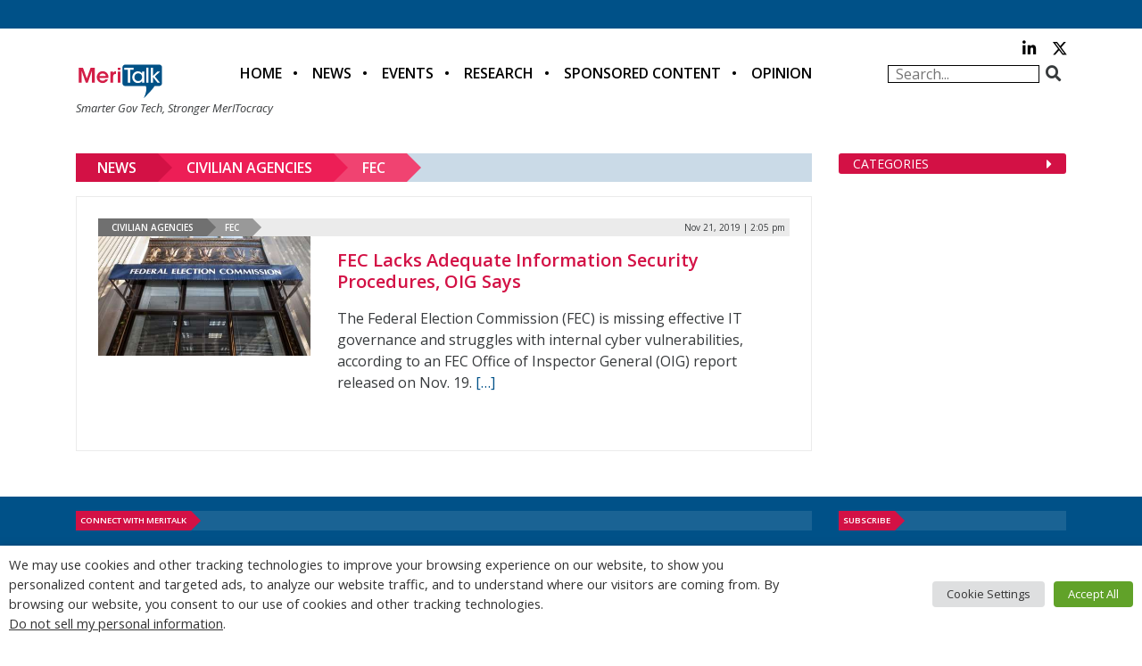

--- FILE ---
content_type: text/html; charset=UTF-8
request_url: https://d3f5buclv39urb.cloudfront.net/news/civilian-agencies/fec/
body_size: 27795
content:
<!DOCTYPE html>
<html lang="en-US">
	<head>
		<!-- Google tag (gtag.js) -->
		<script async src="https://www.googletagmanager.com/gtag/js?id=G-3S3PX6WJC5"></script>
		<script>
			window.dataLayer = window.dataLayer || [];
			function gtag(){dataLayer.push(arguments);}
			gtag('js', new Date());

			gtag('config', 'G-3S3PX6WJC5');
		</script>
        <!-- Google Tag Manager -->
		<script>(function(w,d,s,l,i){w[l]=w[l]||[];w[l].push({'gtm.start':
		new Date().getTime(),event:'gtm.js'});var f=d.getElementsByTagName(s)[0],
		j=d.createElement(s),dl=l!='dataLayer'?'&l='+l:'';j.async=true;j.src=
		'https://www.googletagmanager.com/gtm.js?id='+i+dl;f.parentNode.insertBefore(j,f);
		})(window,document,'script','dataLayer','GTM-KCBF4HGM');</script>
		<!-- End Google Tag Manager -->
		<meta charset="UTF-8">
<script type="text/javascript">
/* <![CDATA[ */
var gform;gform||(document.addEventListener("gform_main_scripts_loaded",function(){gform.scriptsLoaded=!0}),document.addEventListener("gform/theme/scripts_loaded",function(){gform.themeScriptsLoaded=!0}),window.addEventListener("DOMContentLoaded",function(){gform.domLoaded=!0}),gform={domLoaded:!1,scriptsLoaded:!1,themeScriptsLoaded:!1,isFormEditor:()=>"function"==typeof InitializeEditor,callIfLoaded:function(o){return!(!gform.domLoaded||!gform.scriptsLoaded||!gform.themeScriptsLoaded&&!gform.isFormEditor()||(gform.isFormEditor()&&console.warn("The use of gform.initializeOnLoaded() is deprecated in the form editor context and will be removed in Gravity Forms 3.1."),o(),0))},initializeOnLoaded:function(o){gform.callIfLoaded(o)||(document.addEventListener("gform_main_scripts_loaded",()=>{gform.scriptsLoaded=!0,gform.callIfLoaded(o)}),document.addEventListener("gform/theme/scripts_loaded",()=>{gform.themeScriptsLoaded=!0,gform.callIfLoaded(o)}),window.addEventListener("DOMContentLoaded",()=>{gform.domLoaded=!0,gform.callIfLoaded(o)}))},hooks:{action:{},filter:{}},addAction:function(o,r,e,t){gform.addHook("action",o,r,e,t)},addFilter:function(o,r,e,t){gform.addHook("filter",o,r,e,t)},doAction:function(o){gform.doHook("action",o,arguments)},applyFilters:function(o){return gform.doHook("filter",o,arguments)},removeAction:function(o,r){gform.removeHook("action",o,r)},removeFilter:function(o,r,e){gform.removeHook("filter",o,r,e)},addHook:function(o,r,e,t,n){null==gform.hooks[o][r]&&(gform.hooks[o][r]=[]);var d=gform.hooks[o][r];null==n&&(n=r+"_"+d.length),gform.hooks[o][r].push({tag:n,callable:e,priority:t=null==t?10:t})},doHook:function(r,o,e){var t;if(e=Array.prototype.slice.call(e,1),null!=gform.hooks[r][o]&&((o=gform.hooks[r][o]).sort(function(o,r){return o.priority-r.priority}),o.forEach(function(o){"function"!=typeof(t=o.callable)&&(t=window[t]),"action"==r?t.apply(null,e):e[0]=t.apply(null,e)})),"filter"==r)return e[0]},removeHook:function(o,r,t,n){var e;null!=gform.hooks[o][r]&&(e=(e=gform.hooks[o][r]).filter(function(o,r,e){return!!(null!=n&&n!=o.tag||null!=t&&t!=o.priority)}),gform.hooks[o][r]=e)}});
/* ]]> */
</script>

		<meta http-equiv="X-UA-Compatible" content="IE=edge">
		<meta name="viewport" content="width=device-width, initial-scale=1">
		<link rel="pingback" href="https://d3f5buclv39urb.cloudfront.net/xmlrpc.php">
		<link rel="icon" href="https://d3f5buclv39urb.cloudfront.net/wp-content/themes/meritalk.com/favicon.ico">
		<!-- Google Verification -->
		<meta name="google-site-verification" content="Lzs_jYaj-1G_KMp4kIuzwcTDDlNZhnY6Q5Nm1pwCi0w" />
		<!-- Bing Verification -->
		<meta name="msvalidate.01" content="10622C1F263994281984BE5D053E6146" />

		<!-- JSON-LD Site Schema -->
		<script type='application/ld+json'>
			{
			  "@context": "http://www.schema.org",
			  "@type": "Organization",
			  "name": "MeriTalk",
			  "url": "https://www.meritalk.com/",
			  "logo": "https://cdn.meritalk.com/wp-content/themes/meritalk/images/header-meritalk.png",
			  "description": "MeriTalk is a public-private partnership that leverages an award-winning editorial team and world-class events staff to produce unmatched news, analysis, and insight that improves the outcomes of government information technology. MeriTalk's editorial mission is to engage Federal chief information officers, along with their industry counterparts and Federal IT policymakers at the most senior levels of government, through news, feature stories, exclusive studies and reports, events, and professional multimedia productions.",
			  "address": {
				"@type": "PostalAddress",
				"postOfficeBoxNumber": "P.O. Box 1356",
				"addressLocality": "Alexandria",
				"addressRegion": "VA",
				"postalCode": "22313",
				"addressCountry": "US"
			  },
			  "contactPoint": {
				"@type": "ContactPoint",
				"telephone": "+1(703) 634-9525",
				"contactType": "Customer Service"
			  }
			}
		</script>
		<!-- Global site tag (gtag.js) - Google Ads: 986169902 -->
		<script async src="https://www.googletagmanager.com/gtag/js?id=AW-986169902"></script>
		<script>
		  window.dataLayer = window.dataLayer || [];
		  function gtag(){dataLayer.push(arguments);}
		  gtag('js', new Date());

		  gtag('config', 'AW-986169902');
		</script>
		<meta name="description" content="FEC">
		<title>FEC &#8211; MeriTalk</title>

            <style type="text/css">
                span.h4_text {
                    color: #666666;
                }
                span.by_text {
                    color: #aaaaaa;
                }
            </style>
        
        <style type="text/css">
            .author_box_tabs_navigation a.selected {
                border-bottom: 1px solid #f8f8f8 !important;
                background-color: #f8f8f8 !important;
            }
            .author_box_tabs_content {
                background: #f8f8f8;
            }
            .author_box_tabs_navigation a.selected, a.box_links, a.box_links:visited, a.box_links:active, a.box_links:link, a.box_links_2, a.box_links_2:hover, a.box_links_2:visited, a.box_links_2:active, a.box_links_2:link {
                color: #757575 !important;
            }
            .author_box_tabs_content li p, .birds_box_text p {
                color: #757575;
            }
            .no-touch .author_box_tabs_navigation a:hover, a.box_links:hover {
                color: #757575;
            }

        </style>
    <meta name='robots' content='max-image-preview:large' />
<link rel='dns-prefetch' href='//www.googletagservices.com' />
<link rel='dns-prefetch' href='//fonts.googleapis.com' />
<link rel='dns-prefetch' href='//cdnjs.cloudflare.com' />
<link rel='dns-prefetch' href='//use.fontawesome.com' />
<script>var targetingMap = {"is_archive":"true","is_author":"false","is_category":"true","is_front_page":"false","is_home":"false","is_page":"false","is_post":"false","is_single":"false","is_singular":"false","id":8011,"type":"category","taxonomy":"news_taxonomy"}</script>
<style id='wp-img-auto-sizes-contain-inline-css' type='text/css'>
img:is([sizes=auto i],[sizes^="auto," i]){contain-intrinsic-size:3000px 1500px}
/*# sourceURL=wp-img-auto-sizes-contain-inline-css */
</style>
<link rel='stylesheet' id='dev-css' href='https://d3f5buclv39urb.cloudfront.net/wp-content/themes/meritalk.com/css/page-news.css?ver=6.9' type='text/css' media='all' />
<link rel='stylesheet' id='category-header-css' href='https://d3f5buclv39urb.cloudfront.net/wp-content/themes/meritalk.com/css/category-header.css?ver=6.9' type='text/css' media='all' />
<style id='wp-emoji-styles-inline-css' type='text/css'>

	img.wp-smiley, img.emoji {
		display: inline !important;
		border: none !important;
		box-shadow: none !important;
		height: 1em !important;
		width: 1em !important;
		margin: 0 0.07em !important;
		vertical-align: -0.1em !important;
		background: none !important;
		padding: 0 !important;
	}
/*# sourceURL=wp-emoji-styles-inline-css */
</style>
<link rel='stylesheet' id='wp-block-library-css' href='https://d3f5buclv39urb.cloudfront.net/wp-includes/css/dist/block-library/style.min.css?ver=6.9' type='text/css' media='all' />
<style id='global-styles-inline-css' type='text/css'>
:root{--wp--preset--aspect-ratio--square: 1;--wp--preset--aspect-ratio--4-3: 4/3;--wp--preset--aspect-ratio--3-4: 3/4;--wp--preset--aspect-ratio--3-2: 3/2;--wp--preset--aspect-ratio--2-3: 2/3;--wp--preset--aspect-ratio--16-9: 16/9;--wp--preset--aspect-ratio--9-16: 9/16;--wp--preset--color--black: #000000;--wp--preset--color--cyan-bluish-gray: #abb8c3;--wp--preset--color--white: #ffffff;--wp--preset--color--pale-pink: #f78da7;--wp--preset--color--vivid-red: #cf2e2e;--wp--preset--color--luminous-vivid-orange: #ff6900;--wp--preset--color--luminous-vivid-amber: #fcb900;--wp--preset--color--light-green-cyan: #7bdcb5;--wp--preset--color--vivid-green-cyan: #00d084;--wp--preset--color--pale-cyan-blue: #8ed1fc;--wp--preset--color--vivid-cyan-blue: #0693e3;--wp--preset--color--vivid-purple: #9b51e0;--wp--preset--gradient--vivid-cyan-blue-to-vivid-purple: linear-gradient(135deg,rgb(6,147,227) 0%,rgb(155,81,224) 100%);--wp--preset--gradient--light-green-cyan-to-vivid-green-cyan: linear-gradient(135deg,rgb(122,220,180) 0%,rgb(0,208,130) 100%);--wp--preset--gradient--luminous-vivid-amber-to-luminous-vivid-orange: linear-gradient(135deg,rgb(252,185,0) 0%,rgb(255,105,0) 100%);--wp--preset--gradient--luminous-vivid-orange-to-vivid-red: linear-gradient(135deg,rgb(255,105,0) 0%,rgb(207,46,46) 100%);--wp--preset--gradient--very-light-gray-to-cyan-bluish-gray: linear-gradient(135deg,rgb(238,238,238) 0%,rgb(169,184,195) 100%);--wp--preset--gradient--cool-to-warm-spectrum: linear-gradient(135deg,rgb(74,234,220) 0%,rgb(151,120,209) 20%,rgb(207,42,186) 40%,rgb(238,44,130) 60%,rgb(251,105,98) 80%,rgb(254,248,76) 100%);--wp--preset--gradient--blush-light-purple: linear-gradient(135deg,rgb(255,206,236) 0%,rgb(152,150,240) 100%);--wp--preset--gradient--blush-bordeaux: linear-gradient(135deg,rgb(254,205,165) 0%,rgb(254,45,45) 50%,rgb(107,0,62) 100%);--wp--preset--gradient--luminous-dusk: linear-gradient(135deg,rgb(255,203,112) 0%,rgb(199,81,192) 50%,rgb(65,88,208) 100%);--wp--preset--gradient--pale-ocean: linear-gradient(135deg,rgb(255,245,203) 0%,rgb(182,227,212) 50%,rgb(51,167,181) 100%);--wp--preset--gradient--electric-grass: linear-gradient(135deg,rgb(202,248,128) 0%,rgb(113,206,126) 100%);--wp--preset--gradient--midnight: linear-gradient(135deg,rgb(2,3,129) 0%,rgb(40,116,252) 100%);--wp--preset--font-size--small: 13px;--wp--preset--font-size--medium: 20px;--wp--preset--font-size--large: 36px;--wp--preset--font-size--x-large: 42px;--wp--preset--spacing--20: 0.44rem;--wp--preset--spacing--30: 0.67rem;--wp--preset--spacing--40: 1rem;--wp--preset--spacing--50: 1.5rem;--wp--preset--spacing--60: 2.25rem;--wp--preset--spacing--70: 3.38rem;--wp--preset--spacing--80: 5.06rem;--wp--preset--shadow--natural: 6px 6px 9px rgba(0, 0, 0, 0.2);--wp--preset--shadow--deep: 12px 12px 50px rgba(0, 0, 0, 0.4);--wp--preset--shadow--sharp: 6px 6px 0px rgba(0, 0, 0, 0.2);--wp--preset--shadow--outlined: 6px 6px 0px -3px rgb(255, 255, 255), 6px 6px rgb(0, 0, 0);--wp--preset--shadow--crisp: 6px 6px 0px rgb(0, 0, 0);}:where(.is-layout-flex){gap: 0.5em;}:where(.is-layout-grid){gap: 0.5em;}body .is-layout-flex{display: flex;}.is-layout-flex{flex-wrap: wrap;align-items: center;}.is-layout-flex > :is(*, div){margin: 0;}body .is-layout-grid{display: grid;}.is-layout-grid > :is(*, div){margin: 0;}:where(.wp-block-columns.is-layout-flex){gap: 2em;}:where(.wp-block-columns.is-layout-grid){gap: 2em;}:where(.wp-block-post-template.is-layout-flex){gap: 1.25em;}:where(.wp-block-post-template.is-layout-grid){gap: 1.25em;}.has-black-color{color: var(--wp--preset--color--black) !important;}.has-cyan-bluish-gray-color{color: var(--wp--preset--color--cyan-bluish-gray) !important;}.has-white-color{color: var(--wp--preset--color--white) !important;}.has-pale-pink-color{color: var(--wp--preset--color--pale-pink) !important;}.has-vivid-red-color{color: var(--wp--preset--color--vivid-red) !important;}.has-luminous-vivid-orange-color{color: var(--wp--preset--color--luminous-vivid-orange) !important;}.has-luminous-vivid-amber-color{color: var(--wp--preset--color--luminous-vivid-amber) !important;}.has-light-green-cyan-color{color: var(--wp--preset--color--light-green-cyan) !important;}.has-vivid-green-cyan-color{color: var(--wp--preset--color--vivid-green-cyan) !important;}.has-pale-cyan-blue-color{color: var(--wp--preset--color--pale-cyan-blue) !important;}.has-vivid-cyan-blue-color{color: var(--wp--preset--color--vivid-cyan-blue) !important;}.has-vivid-purple-color{color: var(--wp--preset--color--vivid-purple) !important;}.has-black-background-color{background-color: var(--wp--preset--color--black) !important;}.has-cyan-bluish-gray-background-color{background-color: var(--wp--preset--color--cyan-bluish-gray) !important;}.has-white-background-color{background-color: var(--wp--preset--color--white) !important;}.has-pale-pink-background-color{background-color: var(--wp--preset--color--pale-pink) !important;}.has-vivid-red-background-color{background-color: var(--wp--preset--color--vivid-red) !important;}.has-luminous-vivid-orange-background-color{background-color: var(--wp--preset--color--luminous-vivid-orange) !important;}.has-luminous-vivid-amber-background-color{background-color: var(--wp--preset--color--luminous-vivid-amber) !important;}.has-light-green-cyan-background-color{background-color: var(--wp--preset--color--light-green-cyan) !important;}.has-vivid-green-cyan-background-color{background-color: var(--wp--preset--color--vivid-green-cyan) !important;}.has-pale-cyan-blue-background-color{background-color: var(--wp--preset--color--pale-cyan-blue) !important;}.has-vivid-cyan-blue-background-color{background-color: var(--wp--preset--color--vivid-cyan-blue) !important;}.has-vivid-purple-background-color{background-color: var(--wp--preset--color--vivid-purple) !important;}.has-black-border-color{border-color: var(--wp--preset--color--black) !important;}.has-cyan-bluish-gray-border-color{border-color: var(--wp--preset--color--cyan-bluish-gray) !important;}.has-white-border-color{border-color: var(--wp--preset--color--white) !important;}.has-pale-pink-border-color{border-color: var(--wp--preset--color--pale-pink) !important;}.has-vivid-red-border-color{border-color: var(--wp--preset--color--vivid-red) !important;}.has-luminous-vivid-orange-border-color{border-color: var(--wp--preset--color--luminous-vivid-orange) !important;}.has-luminous-vivid-amber-border-color{border-color: var(--wp--preset--color--luminous-vivid-amber) !important;}.has-light-green-cyan-border-color{border-color: var(--wp--preset--color--light-green-cyan) !important;}.has-vivid-green-cyan-border-color{border-color: var(--wp--preset--color--vivid-green-cyan) !important;}.has-pale-cyan-blue-border-color{border-color: var(--wp--preset--color--pale-cyan-blue) !important;}.has-vivid-cyan-blue-border-color{border-color: var(--wp--preset--color--vivid-cyan-blue) !important;}.has-vivid-purple-border-color{border-color: var(--wp--preset--color--vivid-purple) !important;}.has-vivid-cyan-blue-to-vivid-purple-gradient-background{background: var(--wp--preset--gradient--vivid-cyan-blue-to-vivid-purple) !important;}.has-light-green-cyan-to-vivid-green-cyan-gradient-background{background: var(--wp--preset--gradient--light-green-cyan-to-vivid-green-cyan) !important;}.has-luminous-vivid-amber-to-luminous-vivid-orange-gradient-background{background: var(--wp--preset--gradient--luminous-vivid-amber-to-luminous-vivid-orange) !important;}.has-luminous-vivid-orange-to-vivid-red-gradient-background{background: var(--wp--preset--gradient--luminous-vivid-orange-to-vivid-red) !important;}.has-very-light-gray-to-cyan-bluish-gray-gradient-background{background: var(--wp--preset--gradient--very-light-gray-to-cyan-bluish-gray) !important;}.has-cool-to-warm-spectrum-gradient-background{background: var(--wp--preset--gradient--cool-to-warm-spectrum) !important;}.has-blush-light-purple-gradient-background{background: var(--wp--preset--gradient--blush-light-purple) !important;}.has-blush-bordeaux-gradient-background{background: var(--wp--preset--gradient--blush-bordeaux) !important;}.has-luminous-dusk-gradient-background{background: var(--wp--preset--gradient--luminous-dusk) !important;}.has-pale-ocean-gradient-background{background: var(--wp--preset--gradient--pale-ocean) !important;}.has-electric-grass-gradient-background{background: var(--wp--preset--gradient--electric-grass) !important;}.has-midnight-gradient-background{background: var(--wp--preset--gradient--midnight) !important;}.has-small-font-size{font-size: var(--wp--preset--font-size--small) !important;}.has-medium-font-size{font-size: var(--wp--preset--font-size--medium) !important;}.has-large-font-size{font-size: var(--wp--preset--font-size--large) !important;}.has-x-large-font-size{font-size: var(--wp--preset--font-size--x-large) !important;}
/*# sourceURL=global-styles-inline-css */
</style>

<style id='classic-theme-styles-inline-css' type='text/css'>
/*! This file is auto-generated */
.wp-block-button__link{color:#fff;background-color:#32373c;border-radius:9999px;box-shadow:none;text-decoration:none;padding:calc(.667em + 2px) calc(1.333em + 2px);font-size:1.125em}.wp-block-file__button{background:#32373c;color:#fff;text-decoration:none}
/*# sourceURL=/wp-includes/css/classic-themes.min.css */
</style>
<link rel='stylesheet' id='front-authorbox-css-css' href='https://d3f5buclv39urb.cloudfront.net/wp-content/plugins/birds-author-box/public/css/authorbox_front.css' type='text/css' media='all' />
<link rel='stylesheet' id='cptch_stylesheet-css' href='https://d3f5buclv39urb.cloudfront.net/wp-content/plugins/captcha/css/style.css?ver=6.9' type='text/css' media='all' />
<link rel='stylesheet' id='cptch_desktop_style-css' href='https://d3f5buclv39urb.cloudfront.net/wp-content/plugins/captcha/css/desktop_style.css?ver=6.9' type='text/css' media='all' />
<link rel='stylesheet' id='cookie-law-info-css' href='https://d3f5buclv39urb.cloudfront.net/wp-content/plugins/webtoffee-gdpr-cookie-consent/public/css/cookie-law-info-public.css?ver=2.4.0' type='text/css' media='all' />
<link rel='stylesheet' id='cookie-law-info-gdpr-css' href='https://d3f5buclv39urb.cloudfront.net/wp-content/plugins/webtoffee-gdpr-cookie-consent/public/css/cookie-law-info-gdpr.css?ver=2.4.0' type='text/css' media='all' />
<style id='cookie-law-info-gdpr-inline-css' type='text/css'>
.cli-modal-content, .cli-tab-content { background-color: #ffffff; }.cli-privacy-content-text, .cli-modal .cli-modal-dialog, .cli-tab-container p, a.cli-privacy-readmore { color: #000000; }.cli-tab-header { background-color: #f2f2f2; }.cli-tab-header, .cli-tab-header a.cli-nav-link,span.cli-necessary-caption,.cli-switch .cli-slider:after { color: #000000; }.cli-switch .cli-slider:before { background-color: #ffffff; }.cli-switch input:checked + .cli-slider:before { background-color: #ffffff; }.cli-switch .cli-slider { background-color: #e3e1e8; }.cli-switch input:checked + .cli-slider { background-color: #28a745; }.cli-modal-close svg { fill: #000000; }.cli-tab-footer .wt-cli-privacy-accept-all-btn { background-color: #00acad; color: #ffffff}.cli-tab-footer .wt-cli-privacy-accept-btn { background-color: #00acad; color: #ffffff}.cli-tab-header a:before{ border-right: 1px solid #000000; border-bottom: 1px solid #000000; }
/*# sourceURL=cookie-law-info-gdpr-inline-css */
</style>
<link rel='stylesheet' id='logooos-style-css' href='https://d3f5buclv39urb.cloudfront.net/wp-content/plugins/wp_logooos_plugin/css/logos.css?ver=6.9' type='text/css' media='all' />
<link rel='stylesheet' id='extensive-vc-main-style-css' href='https://d3f5buclv39urb.cloudfront.net/wp-content/plugins/extensive-vc-addon/assets/css/main.min.css?ver=6.9' type='text/css' media='all' />
<link rel='stylesheet' id='ionicons-css' href='https://d3f5buclv39urb.cloudfront.net/wp-content/plugins/extensive-vc-addon/assets/css/ion-icons/css/ionicons.min.css?ver=6.9' type='text/css' media='all' />
<link rel='stylesheet' id='open-sans-css' href='https://fonts.googleapis.com/css?family=Open+Sans%3A300italic%2C400italic%2C600italic%2C300%2C400%2C600&#038;subset=latin%2Clatin-ext&#038;display=fallback&#038;ver=6.9' type='text/css' media='all' />
<link rel='stylesheet' id='bootstrap4-css' href='https://d3f5buclv39urb.cloudfront.net/wp-content/themes/meritalk.com/css/vendor/bootstrap.min.css?ver=6.9' type='text/css' media='all' />
<link rel='stylesheet' id='header-footer-css' href='https://d3f5buclv39urb.cloudfront.net/wp-content/themes/meritalk.com/css/header-footer.css?ver=6.9' type='text/css' media='all' />
<link rel='stylesheet' id='main-css' href='https://d3f5buclv39urb.cloudfront.net/wp-content/themes/meritalk.com/css/main.css?ver=6.9' type='text/css' media='all' />
<link rel='stylesheet' id='wordpress-core-css' href='https://d3f5buclv39urb.cloudfront.net/wp-content/themes/meritalk.com/css/wordpress-core.css?ver=6.9' type='text/css' media='all' />
<link rel='stylesheet' id='meritalk-css' href='https://d3f5buclv39urb.cloudfront.net/wp-content/themes/meritalk.com/style.css?ver=6.9' type='text/css' media='all' />
<link rel='stylesheet' id='fancybox-css-css' href='https://d3f5buclv39urb.cloudfront.net/wp-content/themes/meritalk.com/js/fancybox/source/jquery.fancybox.css?ver=6.9' type='text/css' media='all' />
<link rel='stylesheet' id='font-awesome-css' href='https://cdnjs.cloudflare.com/ajax/libs/font-awesome/6.4.2/css/all.min.css?ver=6.9' type='text/css' media='all' />
<link rel='stylesheet' id='extensive-vc-google-fonts-css' href='https://fonts.googleapis.com/css?family=Raleway%3A400%2C500%2C600%2C700%2C800%2C900%7CPoppins%3A400%2C700&#038;subset=latin-ext&#038;ver=1.0' type='text/css' media='all' />
<link rel='stylesheet' id='bfa-font-awesome-css' href='https://use.fontawesome.com/releases/v5.15.4/css/all.css?ver=2.0.3' type='text/css' media='all' />
<link rel='stylesheet' id='bfa-font-awesome-v4-shim-css' href='https://use.fontawesome.com/releases/v5.15.4/css/v4-shims.css?ver=2.0.3' type='text/css' media='all' />
<style id='bfa-font-awesome-v4-shim-inline-css' type='text/css'>

			@font-face {
				font-family: 'FontAwesome';
				src: url('https://use.fontawesome.com/releases/v5.15.4/webfonts/fa-brands-400.eot'),
				url('https://use.fontawesome.com/releases/v5.15.4/webfonts/fa-brands-400.eot?#iefix') format('embedded-opentype'),
				url('https://use.fontawesome.com/releases/v5.15.4/webfonts/fa-brands-400.woff2') format('woff2'),
				url('https://use.fontawesome.com/releases/v5.15.4/webfonts/fa-brands-400.woff') format('woff'),
				url('https://use.fontawesome.com/releases/v5.15.4/webfonts/fa-brands-400.ttf') format('truetype'),
				url('https://use.fontawesome.com/releases/v5.15.4/webfonts/fa-brands-400.svg#fontawesome') format('svg');
			}

			@font-face {
				font-family: 'FontAwesome';
				src: url('https://use.fontawesome.com/releases/v5.15.4/webfonts/fa-solid-900.eot'),
				url('https://use.fontawesome.com/releases/v5.15.4/webfonts/fa-solid-900.eot?#iefix') format('embedded-opentype'),
				url('https://use.fontawesome.com/releases/v5.15.4/webfonts/fa-solid-900.woff2') format('woff2'),
				url('https://use.fontawesome.com/releases/v5.15.4/webfonts/fa-solid-900.woff') format('woff'),
				url('https://use.fontawesome.com/releases/v5.15.4/webfonts/fa-solid-900.ttf') format('truetype'),
				url('https://use.fontawesome.com/releases/v5.15.4/webfonts/fa-solid-900.svg#fontawesome') format('svg');
			}

			@font-face {
				font-family: 'FontAwesome';
				src: url('https://use.fontawesome.com/releases/v5.15.4/webfonts/fa-regular-400.eot'),
				url('https://use.fontawesome.com/releases/v5.15.4/webfonts/fa-regular-400.eot?#iefix') format('embedded-opentype'),
				url('https://use.fontawesome.com/releases/v5.15.4/webfonts/fa-regular-400.woff2') format('woff2'),
				url('https://use.fontawesome.com/releases/v5.15.4/webfonts/fa-regular-400.woff') format('woff'),
				url('https://use.fontawesome.com/releases/v5.15.4/webfonts/fa-regular-400.ttf') format('truetype'),
				url('https://use.fontawesome.com/releases/v5.15.4/webfonts/fa-regular-400.svg#fontawesome') format('svg');
				unicode-range: U+F004-F005,U+F007,U+F017,U+F022,U+F024,U+F02E,U+F03E,U+F044,U+F057-F059,U+F06E,U+F070,U+F075,U+F07B-F07C,U+F080,U+F086,U+F089,U+F094,U+F09D,U+F0A0,U+F0A4-F0A7,U+F0C5,U+F0C7-F0C8,U+F0E0,U+F0EB,U+F0F3,U+F0F8,U+F0FE,U+F111,U+F118-F11A,U+F11C,U+F133,U+F144,U+F146,U+F14A,U+F14D-F14E,U+F150-F152,U+F15B-F15C,U+F164-F165,U+F185-F186,U+F191-F192,U+F1AD,U+F1C1-F1C9,U+F1CD,U+F1D8,U+F1E3,U+F1EA,U+F1F6,U+F1F9,U+F20A,U+F247-F249,U+F24D,U+F254-F25B,U+F25D,U+F267,U+F271-F274,U+F279,U+F28B,U+F28D,U+F2B5-F2B6,U+F2B9,U+F2BB,U+F2BD,U+F2C1-F2C2,U+F2D0,U+F2D2,U+F2DC,U+F2ED,U+F328,U+F358-F35B,U+F3A5,U+F3D1,U+F410,U+F4AD;
			}
		
/*# sourceURL=bfa-font-awesome-v4-shim-inline-css */
</style>
<script type="text/javascript" src="https://d3f5buclv39urb.cloudfront.net/wp-includes/js/jquery/jquery.min.js?ver=3.7.1" id="jquery-core-js"></script>
<script type="text/javascript" defer="true" src="https://d3f5buclv39urb.cloudfront.net/wp-includes/js/jquery/jquery-migrate.min.js?ver=3.4.1" id="jquery-migrate-js"></script>
<script type="text/javascript" id="cptch_front_end_script-js-extra">
/* <![CDATA[ */
var cptch_vars = {"nonce":"0c77d7948c","ajaxurl":"https://d3f5buclv39urb.cloudfront.net/wp-admin/admin-ajax.php","enlarge":"0"};
//# sourceURL=cptch_front_end_script-js-extra
/* ]]> */
</script>
<script type="text/javascript" defer="true" src="https://d3f5buclv39urb.cloudfront.net/wp-content/plugins/captcha/js/front_end_script.js?ver=6.9" id="cptch_front_end_script-js"></script>
<script type="text/javascript" id="cookie-law-info-js-extra">
/* <![CDATA[ */
var Cli_Data = {"nn_cookie_ids":["AWSALB","_gat","__cf_bm","li_gc","AnalyticsSyncHistory","_ga_*","_gid","ln_or","pardot","__gads","vuid","CONSENT","UID","lidc","UserMatchHistory","YSC","_ga","_gcl_au","anj","uuid2","yt.innertube::nextId","yt.innertube::requests","yt-remote-connected-devices","yt-remote-device-id","VISITOR_INFO1_LIVE","__gpi","GoogleAdServingTest","bscookie","personalization_id","PHPSESSID","ays_popup_cookie_1","_bit","CookieLawInfoConsent","JSESSIONID","_pxhd","AWSALBCORS","test_cookie","IDE","_mkto_trk","li_sugr","bcookie","muc_ads","isEU","FTR_Cache_Status","FTR_Country_Code","loglevel","visitor-id","jallery_uid","AB"],"non_necessary_cookies":{"necessary":["CookieLawInfoConsent","cookielawinfo-checkbox-advertisement","JSESSIONID","_pxhd","PHPSESSID","AWSALBCORS"],"functional":["li_gc","__cf_bm","lidc","UserMatchHistory"],"performance":["_gat","AWSALB"],"analytics":["_ga_*","_gid","ln_or","AnalyticsSyncHistory","pardot","__gads","vuid","CONSENT","UID","_gcl_au","_ga"],"advertisement":["__gpi","anj","uuid2","yt.innertube::nextId","yt.innertube::requests","yt-remote-connected-devices","yt-remote-device-id","VISITOR_INFO1_LIVE","YSC","GoogleAdServingTest","bscookie","personalization_id","test_cookie","muc_ads","bcookie","li_sugr","_mkto_trk","IDE"],"others":["ays_popup_cookie_1","_bit","isEU","AB","jallery_uid","visitor-id","loglevel","FTR_Country_Code","FTR_Cache_Status"]},"cookielist":{"necessary":{"id":11776,"status":true,"priority":0,"title":"Necessary","strict":true,"default_state":false,"ccpa_optout":false,"loadonstart":false},"functional":{"id":11777,"status":true,"priority":5,"title":"Functional","strict":false,"default_state":false,"ccpa_optout":false,"loadonstart":false},"performance":{"id":11778,"status":true,"priority":4,"title":"Performance","strict":false,"default_state":false,"ccpa_optout":false,"loadonstart":false},"analytics":{"id":11779,"status":true,"priority":3,"title":"Analytics","strict":false,"default_state":false,"ccpa_optout":false,"loadonstart":false},"advertisement":{"id":11780,"status":true,"priority":2,"title":"Advertisement","strict":false,"default_state":false,"ccpa_optout":false,"loadonstart":false},"others":{"id":11781,"status":true,"priority":1,"title":"Others","strict":false,"default_state":false,"ccpa_optout":false,"loadonstart":false}},"ajax_url":"https://d3f5buclv39urb.cloudfront.net/wp-admin/admin-ajax.php","current_lang":"en","security":"13d37848ae","eu_countries":["GB"],"geoIP":"disabled","use_custom_geolocation_api":"","custom_geolocation_api":"https://geoip.cookieyes.com/geoip/checker/result.php","consentVersion":"1","strictlyEnabled":["necessary","obligatoire"],"cookieDomain":"","privacy_length":"250","ccpaEnabled":"1","ccpaRegionBased":"","ccpaBarEnabled":"1","ccpaType":"ccpa_gdpr","triggerDomRefresh":"","secure_cookies":""};
var log_object = {"ajax_url":"https://d3f5buclv39urb.cloudfront.net/wp-admin/admin-ajax.php"};
//# sourceURL=cookie-law-info-js-extra
/* ]]> */
</script>
<script type="text/javascript" src="https://d3f5buclv39urb.cloudfront.net/wp-content/plugins/webtoffee-gdpr-cookie-consent/public/js/cookie-law-info-public.js?ver=2.4.0" id="cookie-law-info-js"></script>
<script type="text/javascript" id="cookie-law-info-ccpa-js-extra">
/* <![CDATA[ */
var ccpa_data = {"opt_out_prompt":"Do you really wish to opt out?","opt_out_confirm":"Confirm","opt_out_cancel":"Cancel"};
//# sourceURL=cookie-law-info-ccpa-js-extra
/* ]]> */
</script>
<script type="text/javascript" src="https://d3f5buclv39urb.cloudfront.net/wp-content/plugins/webtoffee-gdpr-cookie-consent/admin/modules/ccpa/assets/js/cookie-law-info-ccpa.js?ver=2.4.0" id="cookie-law-info-ccpa-js"></script>
<script type="text/javascript" defer="true" src="https://d3f5buclv39urb.cloudfront.net/wp-content/themes/meritalk.com/js/fancybox/source/jquery.fancybox.pack.js?v=2.1.6&amp;ver=1" id="fancybox-js-js"></script>
<script></script><link rel="https://api.w.org/" href="https://d3f5buclv39urb.cloudfront.net/wp-json/" /><link rel="EditURI" type="application/rsd+xml" title="RSD" href="https://d3f5buclv39urb.cloudfront.net/xmlrpc.php?rsd" />
<meta name="generator" content="WordPress 6.9" />
            <script type="text/javascript"><!--
                                function powerpress_pinw(pinw_url){window.open(pinw_url, 'PowerPressPlayer','toolbar=0,status=0,resizable=1,width=460,height=320');	return false;}
                //-->

                // tabnab protection
                window.addEventListener('load', function () {
                    // make all links have rel="noopener noreferrer"
                    document.querySelectorAll('a[target="_blank"]').forEach(link => {
                        link.setAttribute('rel', 'noopener noreferrer');
                    });
                });
            </script>
            <meta name="generator" content="Powered by WPBakery Page Builder - drag and drop page builder for WordPress."/>
<noscript><style> .wpb_animate_when_almost_visible { opacity: 1; }</style></noscript>	<link rel='stylesheet' id='widget-meritalk-taxonomy-css' href='https://d3f5buclv39urb.cloudfront.net/wp-content/themes/meritalk.com/css/widget-taxonomy.css?ver=6.9' type='text/css' media='all' />
<link rel='stylesheet' id='gforms_reset_css-css' href='https://d3f5buclv39urb.cloudfront.net/wp-content/plugins/gravityforms/legacy/css/formreset.min.css?ver=2.9.25' type='text/css' media='all' />
<link rel='stylesheet' id='gforms_formsmain_css-css' href='https://d3f5buclv39urb.cloudfront.net/wp-content/plugins/gravityforms/legacy/css/formsmain.min.css?ver=2.9.25' type='text/css' media='all' />
<link rel='stylesheet' id='gforms_ready_class_css-css' href='https://d3f5buclv39urb.cloudfront.net/wp-content/plugins/gravityforms/legacy/css/readyclass.min.css?ver=2.9.25' type='text/css' media='all' />
<link rel='stylesheet' id='gforms_browsers_css-css' href='https://d3f5buclv39urb.cloudfront.net/wp-content/plugins/gravityforms/legacy/css/browsers.min.css?ver=2.9.25' type='text/css' media='all' />
<link rel='stylesheet' id='pgntn_stylesheet-css' href='https://d3f5buclv39urb.cloudfront.net/wp-content/plugins/pagination/css/nav-style.css?ver=1.2.7' type='text/css' media='all' />
<link rel='stylesheet' id='cookie-law-info-table-css' href='https://d3f5buclv39urb.cloudfront.net/wp-content/plugins/webtoffee-gdpr-cookie-consent/public/css/cookie-law-info-table.css?ver=2.4.0' type='text/css' media='all' />
</head>
	<body class="archive tax-news_taxonomy term-fec term-8011 wp-theme-meritalkcom extensive-vc-1.9.1 evc-predefined-style wpb-js-composer js-comp-ver-8.7.2 vc_responsive">
		<!-- Google Tag Manager (noscript) -->
		<noscript><iframe src="https://www.googletagmanager.com/ns.html?id=GTM-KCBF4HGM"
		height="0" width="0" style="display:none;visibility:hidden"></iframe></noscript>
		<!-- End Google Tag Manager (noscript) -->
		<header class="layout-header">
			<div class="container">
				<div class="header-navbar" style="margin-top:20px;">
                    <figure class="header-logo">
                        <a href="/"><img src="https://d3f5buclv39urb.cloudfront.net/wp-content/themes/meritalk.com/images/header-meritalk-nobyline.svg" width="100" height="40" class="meritalk-logo" alt="MeriTalk"></a>
                    </figure>
                    <nav class="menu-header-bottom-container"><ul id="menu-header-bottom" class="menu"><li id="menu-item-42" class="menu-item menu-item-type-custom menu-item-object-custom menu-item-home menu-item-42"><a href="/">Home</a></li>
<li id="menu-item-49937" class="menu-item menu-item-type-custom menu-item-object-custom menu-item-news menu-item-49937"><a href="/articles/">News</a></li>
<li id="menu-item-234" class="menu-item menu-item-type-custom menu-item-object-custom menu-item-events menu-item-234"><a href="/events">Events</a></li>
<li id="menu-item-235" class="menu-item menu-item-type-custom menu-item-object-custom menu-item-research menu-item-235"><a href="/study">Research</a></li>
<li id="menu-item-103321" class="menu-item menu-item-type-custom menu-item-object-custom menu-item-has-children menu-item-103321"><a href="#">Sponsored Content</a>
<ul class="sub-menu">
	<li id="menu-item-103326" class="menu-item menu-item-type-taxonomy menu-item-object-resource_taxonomy menu-item-103326"><a href="https://d3f5buclv39urb.cloudfront.net/resources/ai/ai-perspectives/">AI</a></li>
	<li id="menu-item-103327" class="menu-item menu-item-type-taxonomy menu-item-object-resource_taxonomy menu-item-103327"><a href="https://d3f5buclv39urb.cloudfront.net/resources/cloud/cloud-perspectives/">Cloud</a></li>
	<li id="menu-item-103328" class="menu-item menu-item-type-taxonomy menu-item-object-resource_taxonomy menu-item-103328"><a href="https://d3f5buclv39urb.cloudfront.net/resources/cyber/cyber-perspectives/">Cyber</a></li>
	<li id="menu-item-103329" class="menu-item menu-item-type-taxonomy menu-item-object-resource_taxonomy menu-item-103329"><a href="https://d3f5buclv39urb.cloudfront.net/resources/data/data-perspectives/">Data</a></li>
</ul>
</li>
<li id="menu-item-231" class="menu-item menu-item-type-post_type menu-item-object-page menu-item-231"><a href="https://d3f5buclv39urb.cloudfront.net/blogs/">Opinion</a></li>
</ul></nav><nav class="menu-header-social-container"><ul id="menu-header-social" class="menu"><li id="menu-item-24" class="menu-item menu-item-type-custom menu-item-object-custom menu-item-icon menu-item-24"><a target="_blank" href="https://www.linkedin.com/company/meritalk/"><i class="fa fa-linkedin"></i><span class="sr-only">LinkedIn</span></a></li>
<li id="menu-item-33" class="menu-item menu-item-type-custom menu-item-object-custom menu-item-icon menu-item-33"><a target="_blank" href="https://twitter.com/meritalk"><i class="fa-brands fa-x-twitter"></i><span class="sr-only">Twitter</span></a></li>
<li class=" menu-item menu-item-type-custom menu-item-object-custom menu-item-icon menu-item-search">
				<form role="search" method="get" action="/" class="header-search-form">
					<div class="header-search-form-shade">
						<label class="sr-only" for="s">Search for:</label>
						<input class="header-search-form-field" type="text" value="" name="s" id="s" placeholder="Search...">
						<input type="hidden" name="post_type[]" value="post">
						<input type="hidden" name="post_type[]" value="news_post_type">
						<input type="hidden" name="post_type[]" value="event_post_type">
						<input type="hidden" name="post_type[]" value="session_post_type">
						<input type="hidden" name="post_type[]" value="speaker_post_type">
						<input type="hidden" name="post_type[]" value="research_post_type">
						<input type="hidden" name="post_type[]" value="resource_post_type">
						<input type="hidden" name="post_type[]" value="tv_post_type">
						<input type="hidden" name="post_type[]" value="attachment">
						<input type="hidden" name="orderby" value="publish_date">
					</div>
					<button class="header-search-form-button" type="submit">
						<i class="fa fa-search"></i>
					</button>
				</form></li>
</ul></nav>                </div>
				<div class="tag-line" style="font-size: 0.8em;font-style: italic;">Smarter Gov Tech, Stronger MerITocracy</div>
				<div class="mobile-nav-show-hide">
					<a id="mobile-nav-show-hide-anchor" href="#">Menu</a>
				</div>
			</div>
			<script>
				(function(jQuery) {
					var mediaQuery = '(max-width: 34em)';
					var blocks = jQuery('.menu-header-social-container, .menu-header-bottom-container');
					var id = 'mobile-nav-show-hide-anchor';
					var updateButtonText = function() {
						var text = 'Hide Menu';
						if (blocks[0].style.display == 'none') {
							text = 'Menu';
						}
						document.getElementById(id).innerText = text;
					};

					window.matchMedia(mediaQuery).onchange = function(event) {
						console.log('changed', event);
						if (event.matches) {
							blocks.toggle(false);
						} else {
							blocks.toggle(true);
						}
						updateButtonText();
					};
					if (window.matchMedia(mediaQuery).matches) {
						blocks.toggle(false);
					}
					jQuery('#' + id).on('click', function(event) {
						event.preventDefault();
						blocks.toggle({
							duration: 400,
							easing: 'swing',
							complete: updateButtonText
						});
					});
				})(jQuery);
			</script>
		</header>
		<main class="layout-main">
			<div class="container">
<!-- /header --><div class="row">
	<div class="col-sm-12 ad-container-top">
		<div id="dfp-ad-news-leaderboard-top" class="dfp-ad dfp-ad-leaderboard"></div>
	</div>
</div>
<div class="row">
	<div class="col-sm-9 news-archive">
		<header class="category-header page-header">
			<div class="category-header-name category-header-news"><a href="/news">News</a></div>
			<div class="category-header-name category-header-news"><a href="https://d3f5buclv39urb.cloudfront.net/news/civilian-agencies/">Civilian Agencies</a></div><div class="category-header-name category-header-news"><a href="https://d3f5buclv39urb.cloudfront.net/news/civilian-agencies/fec/">FEC</a></div>		</header>
		<div class="wpb_wrapper">
			<div class="news-block-sm">
	<header class="category-header item-block-header">
		<div class="row">
			<div class="col-sm-8">
				<div class="category-header-name category-header-news"><a href="https://d3f5buclv39urb.cloudfront.net/news/civilian-agencies/">Civilian Agencies</a></div><div class="category-header-name category-header-news"><a href="https://d3f5buclv39urb.cloudfront.net/news/civilian-agencies/fec/">FEC</a></div>			</div>
			<div class="col-sm-4 hidden-md-down">
				<div class="category-header-date text-right">
					<time pubdate datetime="2019-11-21T14:05:50-05:00">Nov 21, 2019 | 2:05 pm</time>
				</div>
			</div>
		</div>
	</header>
	<div class="row">
		<div class="col-sm-4 hidden-xs-down">
			<div class="news-block-image">
				<a href="https://d3f5buclv39urb.cloudfront.net/articles/fec-lacks-adequate-information-security-procedures-oig-says/"><img width="450" height="253" src="https://d3f5buclv39urb.cloudfront.net/wp-content/uploads/2017/03/FEC-450x253.jpg" class="img-responsive wp-post-image" alt="" decoding="async" fetchpriority="high" /></a>
			</div>
		</div>
		<div class="col-sm-8">
			<article class="news-block-article">
				<div class="news-block-title"><a href="https://d3f5buclv39urb.cloudfront.net/articles/fec-lacks-adequate-information-security-procedures-oig-says/" title="FEC Lacks Adequate Information Security Procedures, OIG Says">FEC Lacks Adequate Information Security Procedures, OIG Says</a></div>
				<div class="news-block-date hidden-lg-up"><time>Nov 21, 2019 | 2:05 pm</time></div>
				<div class="news-block-excerpt"><p>The Federal Election Commission (FEC) is missing effective IT governance and struggles with internal cyber vulnerabilities, according to an FEC Office of Inspector General (OIG) report released on Nov. 19.
<a class="read-more-link" href="https://d3f5buclv39urb.cloudfront.net/articles/fec-lacks-adequate-information-security-procedures-oig-says/"><span>[&hellip;]</span></a></p></div>
			</article>
		</div>
	</div>
</div>
		</div>
	</div>
	<div class="col-sm-3">
		
		<div>		<div class="mt-taxonomy-widget ">
			<header class="mt-taxonomy-widget-header">
				<div class="mt-taxonomy-widget-title">
					<h2 class="widgettitle">					Categories
					</h2>
				</div>
			</header>
			<nav class="mt-taxonomy-widget-nav">
				<ul class="mt-taxonomy-widget-list">	<li class="cat-item cat-item-221"><a href="https://d3f5buclv39urb.cloudfront.net/news/cio-briefing-room/">CIO Briefing Room</a> (1,506)
<ul class='children'>
	<li class="cat-item cat-item-4247"><a href="https://d3f5buclv39urb.cloudfront.net/news/cio-briefing-room/cdm/">CDM</a> (126)
</li>
	<li class="cat-item cat-item-4790"><a href="https://d3f5buclv39urb.cloudfront.net/news/cio-briefing-room/critical-infrastructure/">Critical Infrastructure</a> (61)
</li>
	<li class="cat-item cat-item-232"><a href="https://d3f5buclv39urb.cloudfront.net/news/cio-briefing-room/federal-cio-council/">Federal CIO Council</a> (97)
</li>
	<li class="cat-item cat-item-223"><a href="https://d3f5buclv39urb.cloudfront.net/news/cio-briefing-room/fedramp/">FedRAMP</a> (223)
</li>
	<li class="cat-item cat-item-224"><a href="https://d3f5buclv39urb.cloudfront.net/news/cio-briefing-room/fisma/">FISMA</a> (87)
</li>
	<li class="cat-item cat-item-222"><a href="https://d3f5buclv39urb.cloudfront.net/news/cio-briefing-room/fitara/">FITARA</a> (250)
</li>
	<li class="cat-item cat-item-3804"><a href="https://d3f5buclv39urb.cloudfront.net/news/cio-briefing-room/mgt-act/">MGT Act</a> (40)
</li>
	<li class="cat-item cat-item-231"><a href="https://d3f5buclv39urb.cloudfront.net/news/cio-briefing-room/privacy/">Privacy &amp; Civil Liberties</a> (91)
</li>
	<li class="cat-item cat-item-4789"><a href="https://d3f5buclv39urb.cloudfront.net/news/cio-briefing-room/supply-chain/">Supply Chain</a> (102)
</li>
	<li class="cat-item cat-item-4865"><a href="https://d3f5buclv39urb.cloudfront.net/news/cio-briefing-room/tbm/">TBM</a> (13)
</li>
	<li class="cat-item cat-item-4700"><a href="https://d3f5buclv39urb.cloudfront.net/news/cio-briefing-room/tmf/">TMF</a> (171)
</li>
	<li class="cat-item cat-item-7632"><a href="https://d3f5buclv39urb.cloudfront.net/news/cio-briefing-room/zerotrust/">Zero Trust</a> (200)
</li>
</ul>
</li>
	<li class="cat-item cat-item-51 current-cat-parent current-cat-ancestor"><a href="https://d3f5buclv39urb.cloudfront.net/news/civilian-agencies/">Civilian Agencies</a> (6,279)
<ul class='children'>
	<li class="cat-item cat-item-233"><a href="https://d3f5buclv39urb.cloudfront.net/news/civilian-agencies/agriculture/">Agriculture</a> (87)
</li>
	<li class="cat-item cat-item-13650"><a href="https://d3f5buclv39urb.cloudfront.net/news/civilian-agencies/cftc/">CFTC</a> (1)
</li>
	<li class="cat-item cat-item-3765"><a href="https://d3f5buclv39urb.cloudfront.net/news/civilian-agencies/centers-for-medicare-and-medicaid-services/">CMS</a> (22)
</li>
	<li class="cat-item cat-item-52"><a href="https://d3f5buclv39urb.cloudfront.net/news/civilian-agencies/commerce/">Commerce</a> (373)
	<ul class='children'>
	<li class="cat-item cat-item-14806"><a href="https://d3f5buclv39urb.cloudfront.net/news/civilian-agencies/commerce/nist-commerce/">NIST</a> (15)
</li>
	<li class="cat-item cat-item-13269"><a href="https://d3f5buclv39urb.cloudfront.net/news/civilian-agencies/commerce/noaa/">NOAA</a> (7)
</li>
	<li class="cat-item cat-item-13762"><a href="https://d3f5buclv39urb.cloudfront.net/news/civilian-agencies/commerce/ntia/">NTIA</a> (10)
</li>
	<li class="cat-item cat-item-13223"><a href="https://d3f5buclv39urb.cloudfront.net/news/civilian-agencies/commerce/uspto/">USPTO</a> (15)
</li>
	</ul>
</li>
	<li class="cat-item cat-item-4864"><a href="https://d3f5buclv39urb.cloudfront.net/news/civilian-agencies/education-civilian-agencies/">Education</a> (60)
</li>
	<li class="cat-item cat-item-53"><a href="https://d3f5buclv39urb.cloudfront.net/news/civilian-agencies/energy/">Energy</a> (267)
</li>
	<li class="cat-item cat-item-4076"><a href="https://d3f5buclv39urb.cloudfront.net/news/civilian-agencies/epa/">EPA</a> (37)
</li>
	<li class="cat-item cat-item-322"><a href="https://d3f5buclv39urb.cloudfront.net/news/civilian-agencies/fcc/">FCC</a> (358)
</li>
	<li class="cat-item cat-item-13030"><a href="https://d3f5buclv39urb.cloudfront.net/news/civilian-agencies/fdic/">FDIC</a> (4)
</li>
	<li class="cat-item cat-item-8011 current-cat"><a aria-current="page" href="https://d3f5buclv39urb.cloudfront.net/news/civilian-agencies/fec/">FEC</a> (1)
</li>
	<li class="cat-item cat-item-13319"><a href="https://d3f5buclv39urb.cloudfront.net/news/civilian-agencies/fema/">FEMA</a> (6)
</li>
	<li class="cat-item cat-item-6580"><a href="https://d3f5buclv39urb.cloudfront.net/news/civilian-agencies/ftc/">FTC</a> (39)
</li>
	<li class="cat-item cat-item-230"><a href="https://d3f5buclv39urb.cloudfront.net/news/civilian-agencies/gsa/">General Services Administration</a> (678)
</li>
	<li class="cat-item cat-item-3761"><a href="https://d3f5buclv39urb.cloudfront.net/news/civilian-agencies/government-accountability-office/">Government Accountability Office</a> (502)
</li>
	<li class="cat-item cat-item-54"><a href="https://d3f5buclv39urb.cloudfront.net/news/civilian-agencies/health-and-human-services/">Health and Human Services</a> (310)
	<ul class='children'>
	<li class="cat-item cat-item-12731"><a href="https://d3f5buclv39urb.cloudfront.net/news/civilian-agencies/health-and-human-services/nih/">NIH</a> (20)
</li>
	</ul>
</li>
	<li class="cat-item cat-item-55"><a href="https://d3f5buclv39urb.cloudfront.net/news/civilian-agencies/homeland-security/">Homeland Security</a> (1,264)
	<ul class='children'>
	<li class="cat-item cat-item-12428"><a href="https://d3f5buclv39urb.cloudfront.net/news/civilian-agencies/homeland-security/cisa/">CISA</a> (227)
</li>
	<li class="cat-item cat-item-12443"><a href="https://d3f5buclv39urb.cloudfront.net/news/civilian-agencies/homeland-security/uscis/">USCIS</a> (3)
</li>
	</ul>
</li>
	<li class="cat-item cat-item-6916"><a href="https://d3f5buclv39urb.cloudfront.net/news/civilian-agencies/housing-and-urban-development/">Housing and Urban Development</a> (34)
</li>
	<li class="cat-item cat-item-56"><a href="https://d3f5buclv39urb.cloudfront.net/news/civilian-agencies/interior/">Interior</a> (48)
</li>
	<li class="cat-item cat-item-3978"><a href="https://d3f5buclv39urb.cloudfront.net/news/civilian-agencies/irs/">IRS</a> (175)
</li>
	<li class="cat-item cat-item-57"><a href="https://d3f5buclv39urb.cloudfront.net/news/civilian-agencies/justice/">Justice</a> (239)
</li>
	<li class="cat-item cat-item-321"><a href="https://d3f5buclv39urb.cloudfront.net/news/civilian-agencies/labor/">Labor</a> (91)
</li>
	<li class="cat-item cat-item-5521"><a href="https://d3f5buclv39urb.cloudfront.net/news/civilian-agencies/nasa/">NASA</a> (105)
</li>
	<li class="cat-item cat-item-4862"><a href="https://d3f5buclv39urb.cloudfront.net/news/civilian-agencies/national-science-foundation/">National Science Foundation</a> (130)
</li>
	<li class="cat-item cat-item-226"><a href="https://d3f5buclv39urb.cloudfront.net/news/civilian-agencies/nist/">NIST</a> (307)
</li>
	<li class="cat-item cat-item-8877"><a href="https://d3f5buclv39urb.cloudfront.net/news/civilian-agencies/nuclear-regulatory-commission/">Nuclear Regulatory Commission</a> (13)
</li>
	<li class="cat-item cat-item-225"><a href="https://d3f5buclv39urb.cloudfront.net/news/civilian-agencies/opm/">OPM</a> (321)
</li>
	<li class="cat-item cat-item-13624"><a href="https://d3f5buclv39urb.cloudfront.net/news/civilian-agencies/sec/">SEC</a> (1)
</li>
	<li class="cat-item cat-item-3575"><a href="https://d3f5buclv39urb.cloudfront.net/news/civilian-agencies/small-business-administration/">Small Business Administration</a> (91)
</li>
	<li class="cat-item cat-item-8090"><a href="https://d3f5buclv39urb.cloudfront.net/news/civilian-agencies/social-security-administration/">Social Security Administration</a> (53)
</li>
	<li class="cat-item cat-item-58"><a href="https://d3f5buclv39urb.cloudfront.net/news/civilian-agencies/state/">State</a> (184)
</li>
	<li class="cat-item cat-item-59"><a href="https://d3f5buclv39urb.cloudfront.net/news/civilian-agencies/transportation/">Transportation</a> (156)
	<ul class='children'>
	<li class="cat-item cat-item-13584"><a href="https://d3f5buclv39urb.cloudfront.net/news/civilian-agencies/transportation/faa/">FAA</a> (21)
</li>
	</ul>
</li>
	<li class="cat-item cat-item-60"><a href="https://d3f5buclv39urb.cloudfront.net/news/civilian-agencies/treasury/">Treasury</a> (123)
</li>
	<li class="cat-item cat-item-12598"><a href="https://d3f5buclv39urb.cloudfront.net/news/civilian-agencies/usaid/">USAID</a> (8)
</li>
	<li class="cat-item cat-item-61"><a href="https://d3f5buclv39urb.cloudfront.net/news/civilian-agencies/veterans-affairs/">Veterans Affairs</a> (553)
</li>
</ul>
</li>
	<li class="cat-item cat-item-62"><a href="https://d3f5buclv39urb.cloudfront.net/news/congress/">Congress</a> (2,349)
<ul class='children'>
	<li class="cat-item cat-item-210"><a href="https://d3f5buclv39urb.cloudfront.net/news/congress/budget/">Budget</a> (286)
</li>
	<li class="cat-item cat-item-211"><a href="https://d3f5buclv39urb.cloudfront.net/news/congress/hearings-oversight/">Hearings / Oversight</a> (662)
</li>
	<li class="cat-item cat-item-207"><a href="https://d3f5buclv39urb.cloudfront.net/news/congress/legislation/">Legislation</a> (1,057)
</li>
</ul>
</li>
	<li class="cat-item cat-item-63"><a href="https://d3f5buclv39urb.cloudfront.net/news/defense-intelligence/">Defense &amp; Intelligence</a> (2,868)
<ul class='children'>
	<li class="cat-item cat-item-214"><a href="https://d3f5buclv39urb.cloudfront.net/news/defense-intelligence/air-force/">Air Force</a> (217)
</li>
	<li class="cat-item cat-item-212"><a href="https://d3f5buclv39urb.cloudfront.net/news/defense-intelligence/army/">Army</a> (270)
</li>
	<li class="cat-item cat-item-217"><a href="https://d3f5buclv39urb.cloudfront.net/news/defense-intelligence/cia/">CIA</a> (44)
</li>
	<li class="cat-item cat-item-14791"><a href="https://d3f5buclv39urb.cloudfront.net/news/defense-intelligence/coast-guard/">Coast Guard</a> (2)
</li>
	<li class="cat-item cat-item-216"><a href="https://d3f5buclv39urb.cloudfront.net/news/defense-intelligence/darpa/">DARPA</a> (89)
</li>
	<li class="cat-item cat-item-219"><a href="https://d3f5buclv39urb.cloudfront.net/news/defense-intelligence/dia/">DIA</a> (20)
</li>
	<li class="cat-item cat-item-4791"><a href="https://d3f5buclv39urb.cloudfront.net/news/defense-intelligence/disa/">DISA</a> (128)
</li>
	<li class="cat-item cat-item-4971"><a href="https://d3f5buclv39urb.cloudfront.net/news/defense-intelligence/diu/">DIU</a> (44)
</li>
	<li class="cat-item cat-item-220"><a href="https://d3f5buclv39urb.cloudfront.net/news/defense-intelligence/dod-cio/">DOD CIO</a> (362)
</li>
	<li class="cat-item cat-item-3539"><a href="https://d3f5buclv39urb.cloudfront.net/news/defense-intelligence/fbi/">FBI</a> (99)
</li>
	<li class="cat-item cat-item-7122"><a href="https://d3f5buclv39urb.cloudfront.net/news/defense-intelligence/geoint/">GEOINT</a> (11)
</li>
	<li class="cat-item cat-item-5324"><a href="https://d3f5buclv39urb.cloudfront.net/news/defense-intelligence/iarpa/">IARPA</a> (23)
</li>
	<li class="cat-item cat-item-9302"><a href="https://d3f5buclv39urb.cloudfront.net/news/defense-intelligence/jaic/">JAIC</a> (13)
</li>
	<li class="cat-item cat-item-215"><a href="https://d3f5buclv39urb.cloudfront.net/news/defense-intelligence/marine-corps/">Marine Corps</a> (31)
</li>
	<li class="cat-item cat-item-213"><a href="https://d3f5buclv39urb.cloudfront.net/news/defense-intelligence/navy/">Navy</a> (130)
</li>
	<li class="cat-item cat-item-4900"><a href="https://d3f5buclv39urb.cloudfront.net/news/defense-intelligence/nga/">NGA</a> (43)
</li>
	<li class="cat-item cat-item-218"><a href="https://d3f5buclv39urb.cloudfront.net/news/defense-intelligence/nsa/">NSA</a> (143)
</li>
	<li class="cat-item cat-item-14727"><a href="https://d3f5buclv39urb.cloudfront.net/news/defense-intelligence/nuclear/">Nuclear</a> (1)
</li>
	<li class="cat-item cat-item-4699"><a href="https://d3f5buclv39urb.cloudfront.net/news/defense-intelligence/odni/">ODNI</a> (93)
</li>
	<li class="cat-item cat-item-13320"><a href="https://d3f5buclv39urb.cloudfront.net/news/defense-intelligence/space-force/">Space Force</a> (47)
</li>
	<li class="cat-item cat-item-4939"><a href="https://d3f5buclv39urb.cloudfront.net/news/defense-intelligence/u-s-cyber-command/">U.S. Cyber Command</a> (51)
</li>
</ul>
</li>
	<li class="cat-item cat-item-64"><a href="https://d3f5buclv39urb.cloudfront.net/news/emerging-tech/">Emerging Tech</a> (7,788)
<ul class='children'>
	<li class="cat-item cat-item-3560"><a href="https://d3f5buclv39urb.cloudfront.net/news/emerging-tech/artificial-intelligence/">Artificial Intelligence</a> (1,084)
</li>
	<li class="cat-item cat-item-65"><a href="https://d3f5buclv39urb.cloudfront.net/news/emerging-tech/big-data/">Big Data</a> (275)
</li>
	<li class="cat-item cat-item-3467"><a href="https://d3f5buclv39urb.cloudfront.net/news/emerging-tech/blockchain/">Blockchain</a> (61)
</li>
	<li class="cat-item cat-item-7549"><a href="https://d3f5buclv39urb.cloudfront.net/news/emerging-tech/broadband/">Broadband</a> (214)
</li>
	<li class="cat-item cat-item-66"><a href="https://d3f5buclv39urb.cloudfront.net/news/emerging-tech/cloud-computing/">Cloud Computing</a> (866)
</li>
	<li class="cat-item cat-item-5868"><a href="https://d3f5buclv39urb.cloudfront.net/news/emerging-tech/customerexperience/">Customer Experience</a> (138)
</li>
	<li class="cat-item cat-item-67"><a href="https://d3f5buclv39urb.cloudfront.net/news/emerging-tech/cyber-security/">Cybersecurity</a> (3,396)
</li>
	<li class="cat-item cat-item-68"><a href="https://d3f5buclv39urb.cloudfront.net/news/emerging-tech/data-center/">Data Center</a> (204)
</li>
	<li class="cat-item cat-item-3148"><a href="https://d3f5buclv39urb.cloudfront.net/news/emerging-tech/data-management/">Data Management</a> (458)
</li>
	<li class="cat-item cat-item-69"><a href="https://d3f5buclv39urb.cloudfront.net/news/emerging-tech/digital-service/">Digital Service</a> (92)
</li>
	<li class="cat-item cat-item-8612"><a href="https://d3f5buclv39urb.cloudfront.net/news/emerging-tech/election-security/">Election Security</a> (93)
</li>
	<li class="cat-item cat-item-70"><a href="https://d3f5buclv39urb.cloudfront.net/news/emerging-tech/health-it/">Health IT</a> (279)
</li>
	<li class="cat-item cat-item-6796"><a href="https://d3f5buclv39urb.cloudfront.net/news/emerging-tech/hybrid-cloud-infrastructure/">Hybrid Cloud Infrastructure</a> (6)
</li>
	<li class="cat-item cat-item-71"><a href="https://d3f5buclv39urb.cloudfront.net/news/emerging-tech/industry/">Industry</a> (229)
</li>
	<li class="cat-item cat-item-72"><a href="https://d3f5buclv39urb.cloudfront.net/news/emerging-tech/innovation/">Innovation</a> (365)
</li>
	<li class="cat-item cat-item-966"><a href="https://d3f5buclv39urb.cloudfront.net/news/emerging-tech/internet-of-things/">Internet of Things</a> (136)
</li>
	<li class="cat-item cat-item-73"><a href="https://d3f5buclv39urb.cloudfront.net/news/emerging-tech/mobility/">Mobility</a> (96)
</li>
	<li class="cat-item cat-item-74"><a href="https://d3f5buclv39urb.cloudfront.net/news/emerging-tech/open-government/">Open Government</a> (71)
</li>
	<li class="cat-item cat-item-4829"><a href="https://d3f5buclv39urb.cloudfront.net/news/emerging-tech/quantum/">Quantum</a> (109)
</li>
	<li class="cat-item cat-item-8496"><a href="https://d3f5buclv39urb.cloudfront.net/news/emerging-tech/telework/">Telework</a> (203)
</li>
</ul>
</li>
	<li class="cat-item cat-item-12935"><a href="https://d3f5buclv39urb.cloudfront.net/news/happy-holidays/">Happy Holidays</a> (5)
</li>
	<li class="cat-item cat-item-1242"><a href="https://d3f5buclv39urb.cloudfront.net/news/industry-news/">Industry News</a> (1,283)
</li>
	<li class="cat-item cat-item-5406"><a href="https://d3f5buclv39urb.cloudfront.net/news/judiciary/">Judiciary</a> (63)
<ul class='children'>
	<li class="cat-item cat-item-5407"><a href="https://d3f5buclv39urb.cloudfront.net/news/judiciary/supreme-court/">Supreme Court</a> (9)
</li>
</ul>
</li>
	<li class="cat-item cat-item-75"><a href="https://d3f5buclv39urb.cloudfront.net/news/white-house/">White House</a> (1,440)
<ul class='children'>
	<li class="cat-item cat-item-12746"><a href="https://d3f5buclv39urb.cloudfront.net/news/white-house/nara/">NARA</a> (22)
</li>
	<li class="cat-item cat-item-208"><a href="https://d3f5buclv39urb.cloudfront.net/news/white-house/omb/">OMB</a> (445)
</li>
	<li class="cat-item cat-item-12495"><a href="https://d3f5buclv39urb.cloudfront.net/news/white-house/oncd/">ONCD</a> (46)
</li>
	<li class="cat-item cat-item-209"><a href="https://d3f5buclv39urb.cloudfront.net/news/white-house/ostp/">OSTP</a> (148)
</li>
	<li class="cat-item cat-item-234"><a href="https://d3f5buclv39urb.cloudfront.net/news/white-house/usds/">U.S. Digital Service</a> (51)
</li>
</ul>
</li>
	<li class="cat-item cat-item-227"><a href="https://d3f5buclv39urb.cloudfront.net/news/federal-workforce/">Workforce Issues</a> (842)
<ul class='children'>
	<li class="cat-item cat-item-14684"><a href="https://d3f5buclv39urb.cloudfront.net/news/federal-workforce/dei/">DEI</a> (3)
</li>
	<li class="cat-item cat-item-803"><a href="https://d3f5buclv39urb.cloudfront.net/news/federal-workforce/education/">Education</a> (127)
</li>
	<li class="cat-item cat-item-228"><a href="https://d3f5buclv39urb.cloudfront.net/news/federal-workforce/stem/">STEM</a> (56)
</li>
	<li class="cat-item cat-item-229"><a href="https://d3f5buclv39urb.cloudfront.net/news/federal-workforce/women-in-technology/">Women in Tech</a> (68)
</li>
</ul>
</li>
</ul>
			</nav>
		</div>
		</div>
		
		<div>		<div class="dfp-ad dfp-ad-sidebar ">
			<div id="dfp-ad-news-sidebar-01"></div>
		</div>
		</div>
		
		<div>		<div class="dfp-ad dfp-ad-sidebar ">
			<div id="dfp-ad-news-sidebar-02"></div>
		</div>
		</div>
		
		<div>		<div class="dfp-ad dfp-ad-sidebar ">
			<div id="dfp-ad-news-sidebar-03"></div>
		</div>
		</div>
		
		<div>		<div class="dfp-ad dfp-ad-sidebar ">
			<div id="dfp-ad-news-sidebar-04"></div>
		</div>
		</div>
			</div>
</div>
<div class="row">
	<div class="col-sm-12" id="bot-leaderboard-post">
		<div id="dfp-ad-news-leaderboard-bottom" class="dfp-ad dfp-ad-leaderboard"></div>
	</div>
</div>
<!-- footer -->
			</div>
		</main>
		<footer class="layout-footer">
			<div class="container">
				<div class="row">
					<div class="col-md-9">
						<div class="footer-heading">
							<div class="footer-heading-label">Connect with MeriTalk</div>
						</div>
						<div class="row footer-connect-row">
							<div class="col-md-3">
								<nav class="menu-footer-social-container"><ul id="menu-footer-social" class="menu"><li id="menu-item-47" class="menu-item menu-item-type-custom menu-item-object-custom menu-item-icon menu-item-47"><a target="_blank" href="http://twitter.com/meritalk"><i class="fa-brands fa-x-twitter"></i><span class="sr-only">Twitter</span></a></li>
<li id="menu-item-48" class="menu-item menu-item-type-custom menu-item-object-custom menu-item-icon menu-item-48"><a target="_blank" href="https://www.linkedin.com/company/meritalk/"><i class="fa fa-linkedin"></i><span class="sr-only">LinkedIn</span></a></li>
</ul></nav>							</div>
							<div class="col-md-9">
								921 King St., Alexandria, Virginia 22314<br>
								<a href="mailto:info@meritalk.com">info@meritalk.com</a>
							</div>
						</div>
						<div class="row">
							<div class="col-md-12">
								<nav class="menu-footer-main-container"><ul id="menu-footer-main" class="menu"><li id="menu-item-50" class="menu-item menu-item-type-custom menu-item-object-custom menu-item-50"><a href="https://www.meritalk.com/">Home</a></li>
<li id="menu-item-191928" class="menu-item menu-item-type-custom menu-item-object-custom menu-item-191928"><a href="/articles/">News</a></li>
<li id="menu-item-723" class="menu-item menu-item-type-post_type menu-item-object-page menu-item-723"><a href="https://d3f5buclv39urb.cloudfront.net/events/">Events</a></li>
<li id="menu-item-191927" class="menu-item menu-item-type-custom menu-item-object-custom menu-item-191927"><a href="/study/">Research</a></li>
<li id="menu-item-721" class="menu-item menu-item-type-post_type menu-item-object-page menu-item-721"><a href="https://d3f5buclv39urb.cloudfront.net/blogs/">Opinion</a></li>
<li id="menu-item-191929" class="menu-item menu-item-type-custom menu-item-object-custom menu-item-191929"><a href="/tv/">MeriTV</a></li>
<li id="menu-item-191930" class="menu-item menu-item-type-custom menu-item-object-custom menu-item-191930"><a href="/meritalking-podcast-series/">Podcasts</a></li>
<li id="menu-item-191931" class="menu-item menu-item-type-custom menu-item-object-custom menu-item-191931"><a href="/awards/">Awards</a></li>
<li id="menu-item-191933" class="menu-item menu-item-type-custom menu-item-object-custom menu-item-191933"><a href="https://www.meritalkslg.com/">State &#038; Local</a></li>
<li id="menu-item-191934" class="menu-item menu-item-type-custom menu-item-object-custom menu-item-191934"><a href="https://fitara.meritalk.com/">FITARA</a></li>
</ul></nav>							</div>
						</div>
						<div class="row">
							<div class="col-md-12">
								<nav class="menu-footer-legal-container"><ul id="menu-footer-legal" class="menu"><li id="menu-item-60" class="menu-item menu-item-type-post_type menu-item-object-page menu-item-60"><a href="https://d3f5buclv39urb.cloudfront.net/about/">About</a></li>
<li id="menu-item-61" class="menu-item menu-item-type-post_type menu-item-object-page menu-item-61"><a href="https://d3f5buclv39urb.cloudfront.net/advertise/">Advertise</a></li>
<li id="menu-item-63" class="menu-item menu-item-type-post_type menu-item-object-page menu-item-63"><a href="https://d3f5buclv39urb.cloudfront.net/contact/">Contact</a></li>
<li id="menu-item-97136" class="menu-item menu-item-type-post_type menu-item-object-page menu-item-privacy-policy menu-item-97136"><a rel="privacy-policy" href="https://d3f5buclv39urb.cloudfront.net/privacy/">Privacy</a></li>
</ul></nav>							</div>
						</div>
						<div class="row">
							<div class="col-md-12">
								<div>
									<a href="//privacy.truste.com/privacy-seal/validation?rid=abdd613c-5ab0-4ad5-93f2-fd1a59bcda27" target="_blank"><img style="border: none" src="//privacy-policy.truste.com/privacy-seal/seal?rid=abdd613c-5ab0-4ad5-93f2-fd1a59bcda27" alt="TRUSTe"/></a>
								</div>
							</div>
						</div>
					</div>
					<div class="col-md-3">
						<div id="subscribe" class="footer-heading">
							<div class="footer-heading-label">Subscribe</div>
						</div>
						
                <div class='gf_browser_chrome gform_wrapper gform_legacy_markup_wrapper gform-theme--no-framework form-footer-subscribe_wrapper' data-form-theme='legacy' data-form-index='0' id='gform_wrapper_1' ><div id='gf_1' class='gform_anchor' tabindex='-1'></div><form method='post' enctype='multipart/form-data' target='gform_ajax_frame_1' id='gform_1' class='form-footer-subscribe' action='/news/civilian-agencies/fec/#gf_1' data-formid='1' novalidate>					<div style="display: none !important;" class="akismet-fields-container gf_invisible" data-prefix="ak_">
						<label>&#916;<textarea name="ak_hp_textarea" cols="45" rows="8" maxlength="100"></textarea></label>
						<input type="hidden" id="ak_js_1" name="ak_js" value="102" />
						<script type="text/javascript">
/* <![CDATA[ */
document.getElementById( "ak_js_1" ).setAttribute( "value", ( new Date() ).getTime() );
/* ]]> */
</script>

					</div>
                        <div class='gform-body gform_body'><ul id='gform_fields_1' class='gform_fields top_label form_sublabel_below description_below validation_below'><li id="field_1_7" class="gfield gfield--type-honeypot gform_validation_container field_sublabel_below gfield--has-description field_description_below field_validation_below gfield_visibility_visible"  ><label class='gfield_label gform-field-label' for='input_1_7'>Comments</label><div class='ginput_container'><input name='input_7' id='input_1_7' type='text' value='' autocomplete='new-password'/></div><div class='gfield_description' id='gfield_description_1_7'>This field is for validation purposes and should be left unchanged.</div></li><li id="field_1_1" class="gfield gfield--type-text gfield--input-type-text gfield_contains_required field_sublabel_below gfield--no-description field_description_below field_validation_below gfield_visibility_visible"  ><label class='gfield_label gform-field-label' for='input_1_1'>First Name<span class="gfield_required"><span class="gfield_required gfield_required_asterisk">*</span></span></label><div class='ginput_container ginput_container_text'><input name='input_1' id='input_1_1' type='text' value='' class='large'   tabindex='1000' placeholder='First Name...' aria-required="true" aria-invalid="false"   /></div></li><li id="field_1_2" class="gfield gfield--type-text gfield--input-type-text gfield_contains_required field_sublabel_below gfield--no-description field_description_below field_validation_below gfield_visibility_visible"  ><label class='gfield_label gform-field-label' for='input_1_2'>Last Name<span class="gfield_required"><span class="gfield_required gfield_required_asterisk">*</span></span></label><div class='ginput_container ginput_container_text'><input name='input_2' id='input_1_2' type='text' value='' class='large'   tabindex='1001' placeholder='Last Name...' aria-required="true" aria-invalid="false"   /></div></li><li id="field_1_3" class="gfield gfield--type-email gfield--input-type-email gfield_contains_required field_sublabel_below gfield--no-description field_description_below field_validation_below gfield_visibility_visible"  ><label class='gfield_label gform-field-label' for='input_1_3'>Email<span class="gfield_required"><span class="gfield_required gfield_required_asterisk">*</span></span></label><div class='ginput_container ginput_container_email'>
                            <input name='input_3' id='input_1_3' type='email' value='' class='medium' tabindex='1002'  placeholder='Email...' aria-required="true" aria-invalid="false"  />
                        </div></li><li id="field_1_6" class="gfield gfield--type-captcha gfield--input-type-captcha gfield--width-full field_sublabel_below gfield--no-description field_description_below field_validation_below gfield_visibility_visible"  ><label class='gfield_label gform-field-label' for='input_1_6'>CAPTCHA</label><div id='input_1_6' class='ginput_container ginput_recaptcha' data-sitekey='6LfjUksoAAAAANVNdROJadQLeQzyZgJ0_VD4XxG-'  data-theme='light' data-tabindex='1003'  data-badge=''></div></li><li id="field_1_4" class="gfield gfield--type-text gfield--input-type-text sr-only field_sublabel_below gfield--no-description field_description_below field_validation_below gfield_visibility_visible"  ><label class='gfield_label gform-field-label' for='input_1_4'>URL</label><div class='ginput_container ginput_container_text'><input name='input_4' id='input_1_4' type='text' value='https://meritalk.com/subscribe-footer' class='medium'   tabindex='1004'   aria-invalid="false"   /></div></li><li id="field_1_5" class="gfield gfield--type-hidden gfield--input-type-hidden gform_hidden field_sublabel_below gfield--no-description field_description_below field_validation_below gfield_visibility_visible"  ><div class='ginput_container ginput_container_text'><input name='input_5' id='input_1_5' type='hidden' class='gform_hidden'  aria-invalid="false" value='' /></div></li></ul></div>
        <div class='gform-footer gform_footer top_label'> <input type='submit' id='gform_submit_button_1' class='gform_button button' onclick='gform.submission.handleButtonClick(this);' data-submission-type='submit' value='Subscribe' tabindex='1005' /> <input type='hidden' name='gform_ajax' value='form_id=1&amp;title=&amp;description=&amp;tabindex=1000&amp;theme=legacy&amp;hash=667ddce4c1c76a39a617823a5141fa3e' />
            <input type='hidden' class='gform_hidden' name='gform_submission_method' data-js='gform_submission_method_1' value='iframe' />
            <input type='hidden' class='gform_hidden' name='gform_theme' data-js='gform_theme_1' id='gform_theme_1' value='legacy' />
            <input type='hidden' class='gform_hidden' name='gform_style_settings' data-js='gform_style_settings_1' id='gform_style_settings_1' value='' />
            <input type='hidden' class='gform_hidden' name='is_submit_1' value='1' />
            <input type='hidden' class='gform_hidden' name='gform_submit' value='1' />
            
            <input type='hidden' class='gform_hidden' name='gform_unique_id' value='' />
            <input type='hidden' class='gform_hidden' name='state_1' value='WyJbXSIsIjUxODY0NGEzMzBkYmFjOGVhMzRhNTUwYzBlNGIyMWVlIl0=' />
            <input type='hidden' autocomplete='off' class='gform_hidden' name='gform_target_page_number_1' id='gform_target_page_number_1' value='0' />
            <input type='hidden' autocomplete='off' class='gform_hidden' name='gform_source_page_number_1' id='gform_source_page_number_1' value='1' />
            <input type='hidden' name='gform_field_values' value='' />
            
        </div>
                        </form>
                        </div>
		                <iframe style='display:none;width:0px;height:0px;' src='about:blank' name='gform_ajax_frame_1' id='gform_ajax_frame_1' title='This iframe contains the logic required to handle Ajax powered Gravity Forms.'></iframe>
		                <script type="text/javascript">
/* <![CDATA[ */
 gform.initializeOnLoaded( function() {gformInitSpinner( 1, 'https://d3f5buclv39urb.cloudfront.net/wp-content/plugins/gravityforms/images/spinner.svg', true );jQuery('#gform_ajax_frame_1').on('load',function(){var contents = jQuery(this).contents().find('*').html();var is_postback = contents.indexOf('GF_AJAX_POSTBACK') >= 0;if(!is_postback){return;}var form_content = jQuery(this).contents().find('#gform_wrapper_1');var is_confirmation = jQuery(this).contents().find('#gform_confirmation_wrapper_1').length > 0;var is_redirect = contents.indexOf('gformRedirect(){') >= 0;var is_form = form_content.length > 0 && ! is_redirect && ! is_confirmation;var mt = parseInt(jQuery('html').css('margin-top'), 10) + parseInt(jQuery('body').css('margin-top'), 10) + 100;if(is_form){jQuery('#gform_wrapper_1').html(form_content.html());if(form_content.hasClass('gform_validation_error')){jQuery('#gform_wrapper_1').addClass('gform_validation_error');} else {jQuery('#gform_wrapper_1').removeClass('gform_validation_error');}setTimeout( function() { /* delay the scroll by 50 milliseconds to fix a bug in chrome */ jQuery(document).scrollTop(jQuery('#gform_wrapper_1').offset().top - mt); }, 50 );if(window['gformInitDatepicker']) {gformInitDatepicker();}if(window['gformInitPriceFields']) {gformInitPriceFields();}var current_page = jQuery('#gform_source_page_number_1').val();gformInitSpinner( 1, 'https://d3f5buclv39urb.cloudfront.net/wp-content/plugins/gravityforms/images/spinner.svg', true );jQuery(document).trigger('gform_page_loaded', [1, current_page]);window['gf_submitting_1'] = false;}else if(!is_redirect){var confirmation_content = jQuery(this).contents().find('.GF_AJAX_POSTBACK').html();if(!confirmation_content){confirmation_content = contents;}jQuery('#gform_wrapper_1').replaceWith(confirmation_content);jQuery(document).scrollTop(jQuery('#gf_1').offset().top - mt);jQuery(document).trigger('gform_confirmation_loaded', [1]);window['gf_submitting_1'] = false;wp.a11y.speak(jQuery('#gform_confirmation_message_1').text());}else{jQuery('#gform_1').append(contents);if(window['gformRedirect']) {gformRedirect();}}jQuery(document).trigger("gform_pre_post_render", [{ formId: "1", currentPage: "current_page", abort: function() { this.preventDefault(); } }]);        if (event && event.defaultPrevented) {                return;        }        const gformWrapperDiv = document.getElementById( "gform_wrapper_1" );        if ( gformWrapperDiv ) {            const visibilitySpan = document.createElement( "span" );            visibilitySpan.id = "gform_visibility_test_1";            gformWrapperDiv.insertAdjacentElement( "afterend", visibilitySpan );        }        const visibilityTestDiv = document.getElementById( "gform_visibility_test_1" );        let postRenderFired = false;        function triggerPostRender() {            if ( postRenderFired ) {                return;            }            postRenderFired = true;            gform.core.triggerPostRenderEvents( 1, current_page );            if ( visibilityTestDiv ) {                visibilityTestDiv.parentNode.removeChild( visibilityTestDiv );            }        }        function debounce( func, wait, immediate ) {            var timeout;            return function() {                var context = this, args = arguments;                var later = function() {                    timeout = null;                    if ( !immediate ) func.apply( context, args );                };                var callNow = immediate && !timeout;                clearTimeout( timeout );                timeout = setTimeout( later, wait );                if ( callNow ) func.apply( context, args );            };        }        const debouncedTriggerPostRender = debounce( function() {            triggerPostRender();        }, 200 );        if ( visibilityTestDiv && visibilityTestDiv.offsetParent === null ) {            const observer = new MutationObserver( ( mutations ) => {                mutations.forEach( ( mutation ) => {                    if ( mutation.type === 'attributes' && visibilityTestDiv.offsetParent !== null ) {                        debouncedTriggerPostRender();                        observer.disconnect();                    }                });            });            observer.observe( document.body, {                attributes: true,                childList: false,                subtree: true,                attributeFilter: [ 'style', 'class' ],            });        } else {            triggerPostRender();        }    } );} ); 
/* ]]> */
</script>
					</div>
				</div>
				<div class="row">
					<div class="col-sm-12">
						<div class="text-transparent">175 queries. 0.674 seconds.</div>
					</div>
				</div>
			</div>
		</footer>
		<script type="speculationrules">
{"prefetch":[{"source":"document","where":{"and":[{"href_matches":"/*"},{"not":{"href_matches":["/wp-*.php","/wp-admin/*","/wp-content/uploads/*","/wp-content/*","/wp-content/plugins/*","/wp-content/themes/meritalk.com/*","/*\\?(.+)"]}},{"not":{"selector_matches":"a[rel~=\"nofollow\"]"}},{"not":{"selector_matches":".no-prefetch, .no-prefetch a"}}]},"eagerness":"conservative"}]}
</script>
		<style type="text/css">
							.pgntn-page-pagination {
					text-align: center !important;
				}
				.pgntn-page-pagination-block {
					width: 60% !important;
					padding: 0 0 0 0;
												margin: 0 auto;
									}
				.pgntn-page-pagination a {
					color: #005188 !important;
					background-color: #ffffff !important;
					text-decoration: none !important;
					border: 1px solid #005188 !important;
									}
				.pgntn-page-pagination a:hover {
					color: #000 !important;
				}
				.pgntn-page-pagination-intro,
				.pgntn-page-pagination .current {
					background-color: #efefef !important;
					color: #000 !important;
					border: 1px solid #005188 !important;
									}
				.archive #nav-above,
					.archive #nav-below,
					.search #nav-above,
					.search #nav-below,
					.blog #nav-below,
					.blog #nav-above,
					.navigation.paging-navigation,
					.navigation.pagination,
					.pagination.paging-pagination,
					.pagination.pagination,
					.pagination.loop-pagination,
					.bicubic-nav-link,
					#page-nav,
					.camp-paging,
					#reposter_nav-pages,
					.unity-post-pagination,
					.wordpost_content .nav_post_link,.page-link,
					.post-nav-links,
					.page-links {
						display: none !important;
					}
					.single-gallery .pagination.gllrpr_pagination {
						display: block !important;
					}		</style>
		<div class="wt-cli-cookie-bar-container" data-nosnippet="true"><!--googleoff: all--><div id="cookie-law-info-bar" role="dialog" aria-live="polite" aria-label="cookieconsent" aria-describedby="wt-cli-cookie-banner" data-cli-geo-loc="0" style="" class="wt-cli-cookie-bar"><div class="cli-wrapper"><span id="wt-cli-cookie-banner"><div class="cli-bar-container cli-style-v2"><div class="cli-bar-message">We may use cookies and other tracking technologies to improve your browsing experience on our website, to show you personalized content and targeted ads, to analyze our website traffic, and to understand where our visitors are coming from. By browsing our website, you consent to our use of cookies and other tracking technologies.<br><div class="wt-cli-ccpa-element"> <a style="color:#333333;" role="button" class="wt-cli-ccpa-opt-out">Do not sell my personal information</a>.</div></div><div class="cli-bar-btn_container"><a id="wt-cli-settings-btn" tabindex="0" role='button' style="margin:0px 10px 0px 5px;" class="wt-cli-element medium cli-plugin-button cli-plugin-main-button cli_settings_button" >Cookie Settings</a><a id="wt-cli-accept-btn" tabindex="0" role='button' style="" data-cli_action="accept"  class="wt-cli-element medium cli-plugin-button cli-plugin-main-button cookie_action_close_header cli_action_button" >Accept All</a></div></div></span></div></div><div tabindex="0" id="cookie-law-info-again" style="display:none;"><span id="cookie_hdr_showagain">Cookies</span></div><div class="cli-modal" id="cliSettingsPopup" role="dialog" aria-labelledby="wt-cli-privacy-title" tabindex="-1" aria-hidden="true">
  <div class="cli-modal-dialog" role="document">
    <div class="cli-modal-content cli-bar-popup">
      <button aria-label="Close" type="button" class="cli-modal-close" id="cliModalClose">
      <svg class="" viewBox="0 0 24 24"><path d="M19 6.41l-1.41-1.41-5.59 5.59-5.59-5.59-1.41 1.41 5.59 5.59-5.59 5.59 1.41 1.41 5.59-5.59 5.59 5.59 1.41-1.41-5.59-5.59z"></path><path d="M0 0h24v24h-24z" fill="none"></path></svg>
      <span class="wt-cli-sr-only">Close</span>
      </button>
        <div class="cli-modal-body">

    <div class="wt-cli-element cli-container-fluid cli-tab-container">
        <div class="cli-row">
                            <div class="cli-col-12 cli-align-items-stretch cli-px-0">
                    <div class="cli-privacy-overview">
                        <h4 id='wt-cli-privacy-title'>Privacy Overview</h4>                        <div class="cli-privacy-content">
                            <div class="cli-privacy-content-text">This website uses cookies to improve your experience while you navigate through the website. Out of these, the cookies that are categorized as necessary are stored on your browser as they are essential for the working of basic functionalities of the website. We also use third-party cookies that help us analyze and understand how you use this website. These cookies will be stored in your browser only with your consent. You also have the option to opt-out of these cookies. But opting out of some of these cookies may affect your browsing experience.</div>
                        </div>
                        <a id="wt-cli-privacy-readmore"  tabindex="0" role="button" class="cli-privacy-readmore" data-readmore-text="Show more" data-readless-text="Show less"></a>                    </div>
                </div>
                        <div class="cli-col-12 cli-align-items-stretch cli-px-0 cli-tab-section-container" role="tablist">

                
                                    <div class="cli-tab-section">
                        <div class="cli-tab-header">
                            <a id="wt-cli-tab-link-necessary" tabindex="0" role="tab" aria-expanded="false" aria-describedby="wt-cli-tab-necessary" aria-controls="wt-cli-tab-necessary" class="cli-nav-link cli-settings-mobile" data-target="necessary" data-toggle="cli-toggle-tab">
                                Necessary                            </a>
                                                                                        <div class="wt-cli-necessary-checkbox">
                                    <input type="checkbox" class="cli-user-preference-checkbox" id="wt-cli-checkbox-necessary" aria-label="Necessary" data-id="checkbox-necessary" checked="checked" />
                                    <label class="form-check-label" for="wt-cli-checkbox-necessary"> Necessary </label>
                                </div>
                                <span class="cli-necessary-caption">
                                    Always Enabled                                </span>
                                                    </div>
                        <div class="cli-tab-content">
                            <div id="wt-cli-tab-necessary" tabindex="0" role="tabpanel" aria-labelledby="wt-cli-tab-link-necessary" class="cli-tab-pane cli-fade" data-id="necessary">
                            <div class="wt-cli-cookie-description">Necessary cookies are absolutely essential for the website to function properly. These cookies ensure basic functionalities and security features of the website, anonymously.
<table class="wt-cli-element cookielawinfo-row-cat-table cookielawinfo-winter"><thead><tr><th scope="col" class="cookielawinfo-column-1">Cookie</th><th scope="col" class="cookielawinfo-column-3">Duration</th><th scope="col" class="cookielawinfo-column-4">Description</th></tr></thead><tbody><tr class="cookielawinfo-row"><td class="cookielawinfo-column-1">AWSALBCORS</td><td class="cookielawinfo-column-3">7 days</td><td class="cookielawinfo-column-4">Amazon Web Services set this cookie for load balancing.</td></tr><tr class="cookielawinfo-row"><td class="cookielawinfo-column-1">cookielawinfo-checkbox-advertisement</td><td class="cookielawinfo-column-3">1 year</td><td class="cookielawinfo-column-4">Set by the GDPR Cookie Consent plugin, this cookie records the user consent for the cookies in the "Advertisement" category.</td></tr><tr class="cookielawinfo-row"><td class="cookielawinfo-column-1">cookielawinfo-checkbox-analytics</td><td class="cookielawinfo-column-3">11 months</td><td class="cookielawinfo-column-4">This cookie is set by GDPR Cookie Consent plugin. The cookie is used to store the user consent for the cookies in the category "Analytics".</td></tr><tr class="cookielawinfo-row"><td class="cookielawinfo-column-1">cookielawinfo-checkbox-functional</td><td class="cookielawinfo-column-3">11 months</td><td class="cookielawinfo-column-4">The cookie is set by GDPR cookie consent to record the user consent for the cookies in the category "Functional".</td></tr><tr class="cookielawinfo-row"><td class="cookielawinfo-column-1">cookielawinfo-checkbox-necessary</td><td class="cookielawinfo-column-3">11 months</td><td class="cookielawinfo-column-4">This cookie is set by GDPR Cookie Consent plugin. The cookies is used to store the user consent for the cookies in the category "Necessary".</td></tr><tr class="cookielawinfo-row"><td class="cookielawinfo-column-1">cookielawinfo-checkbox-others</td><td class="cookielawinfo-column-3">11 months</td><td class="cookielawinfo-column-4">This cookie is set by GDPR Cookie Consent plugin. The cookie is used to store the user consent for the cookies in the category "Other.</td></tr><tr class="cookielawinfo-row"><td class="cookielawinfo-column-1">cookielawinfo-checkbox-performance</td><td class="cookielawinfo-column-3">11 months</td><td class="cookielawinfo-column-4">This cookie is set by GDPR Cookie Consent plugin. The cookie is used to store the user consent for the cookies in the category "Performance".</td></tr><tr class="cookielawinfo-row"><td class="cookielawinfo-column-1">CookieLawInfoConsent</td><td class="cookielawinfo-column-3">1 year</td><td class="cookielawinfo-column-4">CookieYes sets this cookie to record the default button state of the corresponding category and the status of CCPA. It works only in coordination with the primary cookie.</td></tr><tr class="cookielawinfo-row"><td class="cookielawinfo-column-1">JSESSIONID</td><td class="cookielawinfo-column-3">session</td><td class="cookielawinfo-column-4">New Relic uses this cookie to store a session identifier so that New Relic can monitor session counts for an application.</td></tr><tr class="cookielawinfo-row"><td class="cookielawinfo-column-1">PHPSESSID</td><td class="cookielawinfo-column-3">session</td><td class="cookielawinfo-column-4">This cookie is native to PHP applications. The cookie stores and identifies a user's unique session ID to manage user sessions on the website. The cookie is a session cookie and will be deleted when all the browser windows are closed.</td></tr><tr class="cookielawinfo-row"><td class="cookielawinfo-column-1">viewed_cookie_policy</td><td class="cookielawinfo-column-3">11 months</td><td class="cookielawinfo-column-4">The cookie is set by the GDPR Cookie Consent plugin and is used to store whether or not user has consented to the use of cookies. It does not store any personal data.</td></tr><tr class="cookielawinfo-row"><td class="cookielawinfo-column-1">_pxhd</td><td class="cookielawinfo-column-3">1 year</td><td class="cookielawinfo-column-4">PerimeterX sets this cookie for server-side bot detection, which helps identify malicious bots on the site.</td></tr></tbody></table></div>
                            </div>
                        </div>
                    </div>
                                    <div class="cli-tab-section">
                        <div class="cli-tab-header">
                            <a id="wt-cli-tab-link-functional" tabindex="0" role="tab" aria-expanded="false" aria-describedby="wt-cli-tab-functional" aria-controls="wt-cli-tab-functional" class="cli-nav-link cli-settings-mobile" data-target="functional" data-toggle="cli-toggle-tab">
                                Functional                            </a>
                                                                                        <div class="cli-switch">
                                    <input type="checkbox" class="cli-user-preference-checkbox"  id="wt-cli-checkbox-functional" aria-label="functional" data-id="checkbox-functional" role="switch" aria-controls="wt-cli-tab-link-functional" aria-labelledby="wt-cli-tab-link-functional"  />
                                    <label for="wt-cli-checkbox-functional" class="cli-slider" data-cli-enable="Enabled" data-cli-disable="Disabled"><span class="wt-cli-sr-only">functional</span></label>
                                </div>
                                                    </div>
                        <div class="cli-tab-content">
                            <div id="wt-cli-tab-functional" tabindex="0" role="tabpanel" aria-labelledby="wt-cli-tab-link-functional" class="cli-tab-pane cli-fade" data-id="functional">
                            <div class="wt-cli-cookie-description">Functional cookies help to perform certain functionalities like sharing the content of the website on social media platforms, collect feedbacks, and other third-party features.
<table class="wt-cli-element cookielawinfo-row-cat-table cookielawinfo-winter"><thead><tr><th scope="col" class="cookielawinfo-column-1">Cookie</th><th scope="col" class="cookielawinfo-column-3">Duration</th><th scope="col" class="cookielawinfo-column-4">Description</th></tr></thead><tbody><tr class="cookielawinfo-row"><td class="cookielawinfo-column-1">lidc</td><td class="cookielawinfo-column-3">1 day</td><td class="cookielawinfo-column-4">LinkedIn sets the lidc cookie to facilitate data center selection.</td></tr><tr class="cookielawinfo-row"><td class="cookielawinfo-column-1">li_gc</td><td class="cookielawinfo-column-3">5 months 27 days</td><td class="cookielawinfo-column-4">Linkedin set this cookie for storing visitor's consent regarding using cookies for non-essential purposes.</td></tr><tr class="cookielawinfo-row"><td class="cookielawinfo-column-1">UserMatchHistory</td><td class="cookielawinfo-column-3">1 month</td><td class="cookielawinfo-column-4">LinkedIn sets this cookie for LinkedIn Ads ID syncing.</td></tr><tr class="cookielawinfo-row"><td class="cookielawinfo-column-1">__cf_bm</td><td class="cookielawinfo-column-3">30 minutes</td><td class="cookielawinfo-column-4">Cloudflare set the cookie to support Cloudflare Bot Management.</td></tr></tbody></table></div>
                            </div>
                        </div>
                    </div>
                                    <div class="cli-tab-section">
                        <div class="cli-tab-header">
                            <a id="wt-cli-tab-link-performance" tabindex="0" role="tab" aria-expanded="false" aria-describedby="wt-cli-tab-performance" aria-controls="wt-cli-tab-performance" class="cli-nav-link cli-settings-mobile" data-target="performance" data-toggle="cli-toggle-tab">
                                Performance                            </a>
                                                                                        <div class="cli-switch">
                                    <input type="checkbox" class="cli-user-preference-checkbox"  id="wt-cli-checkbox-performance" aria-label="performance" data-id="checkbox-performance" role="switch" aria-controls="wt-cli-tab-link-performance" aria-labelledby="wt-cli-tab-link-performance"  />
                                    <label for="wt-cli-checkbox-performance" class="cli-slider" data-cli-enable="Enabled" data-cli-disable="Disabled"><span class="wt-cli-sr-only">performance</span></label>
                                </div>
                                                    </div>
                        <div class="cli-tab-content">
                            <div id="wt-cli-tab-performance" tabindex="0" role="tabpanel" aria-labelledby="wt-cli-tab-link-performance" class="cli-tab-pane cli-fade" data-id="performance">
                            <div class="wt-cli-cookie-description">Performance cookies are used to understand and analyze the key performance indexes of the website which helps in delivering a better user experience for the visitors.
<table class="wt-cli-element cookielawinfo-row-cat-table cookielawinfo-winter"><thead><tr><th scope="col" class="cookielawinfo-column-1">Cookie</th><th scope="col" class="cookielawinfo-column-3">Duration</th><th scope="col" class="cookielawinfo-column-4">Description</th></tr></thead><tbody><tr class="cookielawinfo-row"><td class="cookielawinfo-column-1">AWSALB</td><td class="cookielawinfo-column-3">7 days</td><td class="cookielawinfo-column-4">AWSALB is an application load balancer cookie set by Amazon Web Services to map the session to the target.</td></tr><tr class="cookielawinfo-row"><td class="cookielawinfo-column-1">_gat</td><td class="cookielawinfo-column-3">1 minute</td><td class="cookielawinfo-column-4">Google Universal Analytics sets this cookie to restrain request rate and thus limit data collection on high-traffic sites.</td></tr></tbody></table></div>
                            </div>
                        </div>
                    </div>
                                    <div class="cli-tab-section">
                        <div class="cli-tab-header">
                            <a id="wt-cli-tab-link-analytics" tabindex="0" role="tab" aria-expanded="false" aria-describedby="wt-cli-tab-analytics" aria-controls="wt-cli-tab-analytics" class="cli-nav-link cli-settings-mobile" data-target="analytics" data-toggle="cli-toggle-tab">
                                Analytics                            </a>
                                                                                        <div class="cli-switch">
                                    <input type="checkbox" class="cli-user-preference-checkbox"  id="wt-cli-checkbox-analytics" aria-label="analytics" data-id="checkbox-analytics" role="switch" aria-controls="wt-cli-tab-link-analytics" aria-labelledby="wt-cli-tab-link-analytics"  />
                                    <label for="wt-cli-checkbox-analytics" class="cli-slider" data-cli-enable="Enabled" data-cli-disable="Disabled"><span class="wt-cli-sr-only">analytics</span></label>
                                </div>
                                                    </div>
                        <div class="cli-tab-content">
                            <div id="wt-cli-tab-analytics" tabindex="0" role="tabpanel" aria-labelledby="wt-cli-tab-link-analytics" class="cli-tab-pane cli-fade" data-id="analytics">
                            <div class="wt-cli-cookie-description">Analytical cookies are used to understand how visitors interact with the website. These cookies help provide information on metrics the number of visitors, bounce rate, traffic source, etc.
<table class="wt-cli-element cookielawinfo-row-cat-table cookielawinfo-winter"><thead><tr><th scope="col" class="cookielawinfo-column-1">Cookie</th><th scope="col" class="cookielawinfo-column-3">Duration</th><th scope="col" class="cookielawinfo-column-4">Description</th></tr></thead><tbody><tr class="cookielawinfo-row"><td class="cookielawinfo-column-1">AnalyticsSyncHistory</td><td class="cookielawinfo-column-3">1 month</td><td class="cookielawinfo-column-4">Linkedin set this cookie to store information about the time a sync took place with the lms_analytics cookie.</td></tr><tr class="cookielawinfo-row"><td class="cookielawinfo-column-1">CONSENT</td><td class="cookielawinfo-column-3">2 years</td><td class="cookielawinfo-column-4">YouTube sets this cookie via embedded YouTube videos and registers anonymous statistical data.</td></tr><tr class="cookielawinfo-row"><td class="cookielawinfo-column-1">ln_or</td><td class="cookielawinfo-column-3">1 day</td><td class="cookielawinfo-column-4">Linkedin sets this cookie to registers statistical data on users' behaviour on the website for internal analytics.</td></tr><tr class="cookielawinfo-row"><td class="cookielawinfo-column-1">pardot</td><td class="cookielawinfo-column-3">past</td><td class="cookielawinfo-column-4">The pardot cookie is set while the visitor is logged in as a Pardot user. The cookie indicates an active session and is not used for tracking.</td></tr><tr class="cookielawinfo-row"><td class="cookielawinfo-column-1">UID</td><td class="cookielawinfo-column-3">1 year 1 month 4 days</td><td class="cookielawinfo-column-4">Scorecard Research sets this cookie for browser behaviour research.</td></tr><tr class="cookielawinfo-row"><td class="cookielawinfo-column-1">vuid</td><td class="cookielawinfo-column-3">1 year 1 month 4 days</td><td class="cookielawinfo-column-4">Vimeo installs this cookie to collect tracking information by setting a unique ID to embed videos on the website.</td></tr><tr class="cookielawinfo-row"><td class="cookielawinfo-column-1">_ga</td><td class="cookielawinfo-column-3">1 year 1 month 4 days</td><td class="cookielawinfo-column-4">Google Analytics sets this cookie to calculate visitor, session and campaign data and track site usage for the site's analytics report. The cookie stores information anonymously and assigns a randomly generated number to recognise unique visitors.</td></tr><tr class="cookielawinfo-row"><td class="cookielawinfo-column-1">_ga_*</td><td class="cookielawinfo-column-3">1 year 1 month 4 days</td><td class="cookielawinfo-column-4">Google Analytics sets this cookie to store and count page views.</td></tr><tr class="cookielawinfo-row"><td class="cookielawinfo-column-1">_gcl_au</td><td class="cookielawinfo-column-3">3 months</td><td class="cookielawinfo-column-4">Google Tag Manager sets the cookie to experiment advertisement efficiency of websites using their services.</td></tr><tr class="cookielawinfo-row"><td class="cookielawinfo-column-1">_gid</td><td class="cookielawinfo-column-3">1 day</td><td class="cookielawinfo-column-4">Google Analytics sets this cookie to store information on how visitors use a website while also creating an analytics report of the website's performance. Some of the collected data includes the number of visitors, their source, and the pages they visit anonymously.</td></tr><tr class="cookielawinfo-row"><td class="cookielawinfo-column-1">__gads</td><td class="cookielawinfo-column-3">1 year 24 days</td><td class="cookielawinfo-column-4">Google sets this cookie under the DoubleClick domain, tracks the number of times users see an advert, measures the campaign's success, and calculates its revenue. This cookie can only be read from the domain they are currently on and will not track any data while they are browsing other sites.</td></tr></tbody></table></div>
                            </div>
                        </div>
                    </div>
                                    <div class="cli-tab-section">
                        <div class="cli-tab-header">
                            <a id="wt-cli-tab-link-advertisement" tabindex="0" role="tab" aria-expanded="false" aria-describedby="wt-cli-tab-advertisement" aria-controls="wt-cli-tab-advertisement" class="cli-nav-link cli-settings-mobile" data-target="advertisement" data-toggle="cli-toggle-tab">
                                Advertisement                            </a>
                                                                                        <div class="cli-switch">
                                    <input type="checkbox" class="cli-user-preference-checkbox"  id="wt-cli-checkbox-advertisement" aria-label="advertisement" data-id="checkbox-advertisement" role="switch" aria-controls="wt-cli-tab-link-advertisement" aria-labelledby="wt-cli-tab-link-advertisement"  />
                                    <label for="wt-cli-checkbox-advertisement" class="cli-slider" data-cli-enable="Enabled" data-cli-disable="Disabled"><span class="wt-cli-sr-only">advertisement</span></label>
                                </div>
                                                    </div>
                        <div class="cli-tab-content">
                            <div id="wt-cli-tab-advertisement" tabindex="0" role="tabpanel" aria-labelledby="wt-cli-tab-link-advertisement" class="cli-tab-pane cli-fade" data-id="advertisement">
                            <div class="wt-cli-cookie-description">Advertisement cookies are used to provide visitors with relevant ads and marketing campaigns. These cookies track visitors across websites and collect information to provide customized ads.
<table class="wt-cli-element cookielawinfo-row-cat-table cookielawinfo-winter"><thead><tr><th scope="col" class="cookielawinfo-column-1">Cookie</th><th scope="col" class="cookielawinfo-column-3">Duration</th><th scope="col" class="cookielawinfo-column-4">Description</th></tr></thead><tbody><tr class="cookielawinfo-row"><td class="cookielawinfo-column-1">anj</td><td class="cookielawinfo-column-3">3 months</td><td class="cookielawinfo-column-4">AppNexus sets the anj cookie that contains data stating whether a cookie ID is synced with partners.</td></tr><tr class="cookielawinfo-row"><td class="cookielawinfo-column-1">bcookie</td><td class="cookielawinfo-column-3">1 year</td><td class="cookielawinfo-column-4">LinkedIn sets this cookie from LinkedIn share buttons and ad tags to recognize browser IDs.</td></tr><tr class="cookielawinfo-row"><td class="cookielawinfo-column-1">bscookie</td><td class="cookielawinfo-column-3">1 year</td><td class="cookielawinfo-column-4">LinkedIn sets this cookie to store performed actions on the website.</td></tr><tr class="cookielawinfo-row"><td class="cookielawinfo-column-1">GoogleAdServingTest</td><td class="cookielawinfo-column-3">session</td><td class="cookielawinfo-column-4">Google sets this cookie to determine what ads have been shown to the website visitor.</td></tr><tr class="cookielawinfo-row"><td class="cookielawinfo-column-1">IDE</td><td class="cookielawinfo-column-3">1 year 24 days</td><td class="cookielawinfo-column-4">Google DoubleClick IDE cookies store information about how the user uses the website to present them with relevant ads according to the user profile.</td></tr><tr class="cookielawinfo-row"><td class="cookielawinfo-column-1">li_sugr</td><td class="cookielawinfo-column-3">3 months</td><td class="cookielawinfo-column-4">LinkedIn sets this cookie to collect user behaviour data to optimise the website and make advertisements on the website more relevant.</td></tr><tr class="cookielawinfo-row"><td class="cookielawinfo-column-1">muc_ads</td><td class="cookielawinfo-column-3">1 year 1 month 4 days</td><td class="cookielawinfo-column-4">Twitter sets this cookie to collect user behaviour and interaction data to optimize the website.</td></tr><tr class="cookielawinfo-row"><td class="cookielawinfo-column-1">personalization_id</td><td class="cookielawinfo-column-3">1 year 1 month 4 days</td><td class="cookielawinfo-column-4">Twitter sets this cookie to integrate and share features for social media and also store information about how the user uses the website, for tracking and targeting.</td></tr><tr class="cookielawinfo-row"><td class="cookielawinfo-column-1">test_cookie</td><td class="cookielawinfo-column-3">15 minutes</td><td class="cookielawinfo-column-4">doubleclick.net sets this cookie to determine if the user's browser supports cookies.</td></tr><tr class="cookielawinfo-row"><td class="cookielawinfo-column-1">uuid2</td><td class="cookielawinfo-column-3">3 months</td><td class="cookielawinfo-column-4">The uuid2 cookie is set by AppNexus and records information that helps differentiate between devices and browsers. This information is used to pick out ads delivered by the platform and assess the ad performance and its attribute payment.</td></tr><tr class="cookielawinfo-row"><td class="cookielawinfo-column-1">VISITOR_INFO1_LIVE</td><td class="cookielawinfo-column-3">5 months 27 days</td><td class="cookielawinfo-column-4">YouTube sets this cookie to measure bandwidth, determining whether the user gets the new or old player interface.</td></tr><tr class="cookielawinfo-row"><td class="cookielawinfo-column-1">YSC</td><td class="cookielawinfo-column-3">session</td><td class="cookielawinfo-column-4">Youtube sets this cookie to track the views of embedded videos on Youtube pages.</td></tr><tr class="cookielawinfo-row"><td class="cookielawinfo-column-1">yt-remote-connected-devices</td><td class="cookielawinfo-column-3">never</td><td class="cookielawinfo-column-4">YouTube sets this cookie to store the user's video preferences using embedded YouTube videos.</td></tr><tr class="cookielawinfo-row"><td class="cookielawinfo-column-1">yt-remote-device-id</td><td class="cookielawinfo-column-3">never</td><td class="cookielawinfo-column-4">YouTube sets this cookie to store the user's video preferences using embedded YouTube videos.</td></tr><tr class="cookielawinfo-row"><td class="cookielawinfo-column-1">yt.innertube::nextId</td><td class="cookielawinfo-column-3">never</td><td class="cookielawinfo-column-4">YouTube sets this cookie to register a unique ID to store data on what videos from YouTube the user has seen.</td></tr><tr class="cookielawinfo-row"><td class="cookielawinfo-column-1">yt.innertube::requests</td><td class="cookielawinfo-column-3">never</td><td class="cookielawinfo-column-4">YouTube sets this cookie to register a unique ID to store data on what videos from YouTube the user has seen.</td></tr><tr class="cookielawinfo-row"><td class="cookielawinfo-column-1">_mkto_trk</td><td class="cookielawinfo-column-3">1 year 1 month 4 days</td><td class="cookielawinfo-column-4">This cookie, provided by Marketo, has information (such as a unique user ID) that is used to track the user's site usage. The cookies set by Marketo are readable only by Marketo.</td></tr><tr class="cookielawinfo-row"><td class="cookielawinfo-column-1">__gpi</td><td class="cookielawinfo-column-3">1 year 24 days</td><td class="cookielawinfo-column-4">Google Ads Service uses this cookie to collect information about from multiple websites for retargeting ads.</td></tr></tbody></table></div>
                            </div>
                        </div>
                    </div>
                                    <div class="cli-tab-section">
                        <div class="cli-tab-header">
                            <a id="wt-cli-tab-link-others" tabindex="0" role="tab" aria-expanded="false" aria-describedby="wt-cli-tab-others" aria-controls="wt-cli-tab-others" class="cli-nav-link cli-settings-mobile" data-target="others" data-toggle="cli-toggle-tab">
                                Others                            </a>
                                                                                        <div class="cli-switch">
                                    <input type="checkbox" class="cli-user-preference-checkbox"  id="wt-cli-checkbox-others" aria-label="others" data-id="checkbox-others" role="switch" aria-controls="wt-cli-tab-link-others" aria-labelledby="wt-cli-tab-link-others"  />
                                    <label for="wt-cli-checkbox-others" class="cli-slider" data-cli-enable="Enabled" data-cli-disable="Disabled"><span class="wt-cli-sr-only">others</span></label>
                                </div>
                                                    </div>
                        <div class="cli-tab-content">
                            <div id="wt-cli-tab-others" tabindex="0" role="tabpanel" aria-labelledby="wt-cli-tab-link-others" class="cli-tab-pane cli-fade" data-id="others">
                            <div class="wt-cli-cookie-description">Other uncategorized cookies are those that are being analyzed and have not been classified into a category as yet.
<table class="wt-cli-element cookielawinfo-row-cat-table cookielawinfo-winter"><thead><tr><th scope="col" class="cookielawinfo-column-1">Cookie</th><th scope="col" class="cookielawinfo-column-3">Duration</th><th scope="col" class="cookielawinfo-column-4">Description</th></tr></thead><tbody><tr class="cookielawinfo-row"><td class="cookielawinfo-column-1">AB</td><td class="cookielawinfo-column-3">1 year</td><td class="cookielawinfo-column-4">Description is currently not available.</td></tr><tr class="cookielawinfo-row"><td class="cookielawinfo-column-1">ays_popup_cookie_1</td><td class="cookielawinfo-column-3">less than a minute</td><td class="cookielawinfo-column-4">Description is currently not available.</td></tr><tr class="cookielawinfo-row"><td class="cookielawinfo-column-1">FTR_Cache_Status</td><td class="cookielawinfo-column-3">session</td><td class="cookielawinfo-column-4">Description is currently not available.</td></tr><tr class="cookielawinfo-row"><td class="cookielawinfo-column-1">FTR_Country_Code</td><td class="cookielawinfo-column-3">session</td><td class="cookielawinfo-column-4">No description available.</td></tr><tr class="cookielawinfo-row"><td class="cookielawinfo-column-1">isEU</td><td class="cookielawinfo-column-3">session</td><td class="cookielawinfo-column-4">No description available.</td></tr><tr class="cookielawinfo-row"><td class="cookielawinfo-column-1">jallery_uid</td><td class="cookielawinfo-column-3">1 year 1 month 4 days</td><td class="cookielawinfo-column-4">Description is currently not available.</td></tr><tr class="cookielawinfo-row"><td class="cookielawinfo-column-1">loglevel</td><td class="cookielawinfo-column-3">never</td><td class="cookielawinfo-column-4">No description available.</td></tr><tr class="cookielawinfo-row"><td class="cookielawinfo-column-1">visitor-id</td><td class="cookielawinfo-column-3">1 year</td><td class="cookielawinfo-column-4">No description available.</td></tr><tr class="cookielawinfo-row"><td class="cookielawinfo-column-1">_bit</td><td class="cookielawinfo-column-3">5 months 27 days</td><td class="cookielawinfo-column-4">No description available.</td></tr></tbody></table></div>
                            </div>
                        </div>
                    </div>
                
            </div>
        </div>
    </div>
</div>
<div class="cli-modal-footer">
    <div class="wt-cli-element cli-container-fluid cli-tab-container">
        <div class="cli-row">
            <div class="cli-col-12 cli-align-items-stretch cli-px-0">
                <div class="cli-tab-footer wt-cli-privacy-overview-actions">
                    
                        
                                                    <a id="wt-cli-privacy-save-btn" role="button" tabindex="0" data-cli-action="accept" class="wt-cli-privacy-btn cli_setting_save_button wt-cli-privacy-accept-btn cli-btn">Save & Accept</a>
                                                                    
                </div>
                            </div>
        </div>
    </div>
</div>
    </div>
  </div>
</div>
<div class="cli-modal-backdrop cli-fade cli-settings-overlay"></div>
<div class="cli-modal-backdrop cli-fade cli-popupbar-overlay"></div>
<!--googleon: all--></div>
		<script type="text/javascript">
		/* <![CDATA[ */
			cli_cookiebar_settings='{"animate_speed_hide":"500","animate_speed_show":"500","background":"rgb(255, 255, 255)","border":"#b1a6a6c2","border_on":false,"button_1_button_colour":"rgb(97, 162, 41)","button_1_button_hover":"rgb(97, 162, 41)","button_1_link_colour":"#fff","button_1_as_button":true,"button_1_new_win":false,"button_2_button_colour":"rgb(51, 51, 51)","button_2_button_hover":"rgb(51, 51, 51)","button_2_link_colour":"#444","button_2_as_button":true,"button_2_hidebar":false,"button_2_nofollow":false,"button_3_button_colour":"rgb(222, 223, 224)","button_3_button_hover":"rgb(222, 223, 224)","button_3_link_colour":"#333333","button_3_as_button":true,"button_3_new_win":false,"button_4_button_colour":"rgb(222, 223, 224)","button_4_button_hover":"rgb(222, 223, 224)","button_4_link_colour":"#333333","button_4_as_button":true,"button_7_button_colour":"rgb(97, 162, 41)","button_7_button_hover":"rgb(97, 162, 41)","button_7_link_colour":"#fff","button_7_as_button":true,"button_7_new_win":false,"font_family":"inherit","header_fix":false,"notify_animate_hide":true,"notify_animate_show":false,"notify_div_id":"#cookie-law-info-bar","notify_position_horizontal":"right","notify_position_vertical":"bottom","scroll_close":false,"scroll_close_reload":false,"accept_close_reload":false,"reject_close_reload":false,"showagain_tab":true,"showagain_background":"#fff","showagain_border":"#000","showagain_div_id":"#cookie-law-info-again","showagain_x_position":"10px","text":"#333333","show_once_yn":false,"show_once":"10000","logging_on":true,"as_popup":false,"popup_overlay":true,"bar_heading_text":"","cookie_bar_as":"banner","cookie_setting_popup":true,"accept_all":true,"js_script_blocker":false,"popup_showagain_position":"bottom-right","widget_position":"left","button_1_style":[],"button_2_style":[],"button_3_style":[],"button_4_style":[["margin","0px 10px 0px 5px"]],"button_5_style":{"1":["background-color","rgba(0, 0, 0, 0)"]},"button_7_style":[],"accept_close_page_navigation":false}';
		/* ]]> */
		</script>
		<script type="text/javascript" defer="true" src="https://d3f5buclv39urb.cloudfront.net/wp-content/plugins/birds-author-box/public/js/birds.tabs.js" id="birds-tabs-js"></script>
<script type="text/javascript" defer="true" src="https://d3f5buclv39urb.cloudfront.net/wp-content/plugins/wp_logooos_plugin/js/helper-plugins/jquery.touchSwipe.min.js" id="bth_touchSwipe-js"></script>
<script type="text/javascript" defer="true" src="https://d3f5buclv39urb.cloudfront.net/wp-content/plugins/wp_logooos_plugin/js/jquery.carouFredSel-6.2.1.js" id="bth_carouFredSel-js"></script>
<script type="text/javascript" defer="true" src="https://d3f5buclv39urb.cloudfront.net/wp-content/plugins/wp_logooos_plugin/js/logos.js" id="logooos_script-js"></script>
<script type="text/javascript" src="https://d3f5buclv39urb.cloudfront.net/wp-content/plugins/extensive-vc-addon/assets/plugins/appear/jquery.appear.js?ver=6.9" id="appear-js"></script>
<script type="text/javascript" id="extensive-vc-main-script-js-extra">
/* <![CDATA[ */
var evcVars = {"global":{"adminAjaxUrl":"https://d3f5buclv39urb.cloudfront.net/wp-admin/admin-ajax.php","sliderNavPrevArrow":"ion-ios-arrow-left","sliderNavNextArrow":"ion-ios-arrow-right"}};
//# sourceURL=extensive-vc-main-script-js-extra
/* ]]> */
</script>
<script type="text/javascript" src="https://d3f5buclv39urb.cloudfront.net/wp-content/plugins/extensive-vc-addon/assets/js/main.min.js?ver=6.9" id="extensive-vc-main-script-js"></script>
<script type="text/javascript" defer="true" src="https://d3f5buclv39urb.cloudfront.net/wp-content/themes/meritalk.com/js/vendor/bootstrap.min.js?ver=6.9" id="bootstrap-script-js"></script>
<script type="text/javascript" async="true" src="https://www.googletagservices.com/tag/js/gpt.js?ver=6.9" id="gpt-js"></script>
<script type="text/javascript" defer="true" src="https://d3f5buclv39urb.cloudfront.net/wp-content/themes/meritalk.com/js/dfp.js?ver=6.9" id="dfp-js"></script>
<script type="text/javascript" src="https://d3f5buclv39urb.cloudfront.net/wp-content/plugins/page-links-to/dist/new-tab.js?ver=3.3.7" id="page-links-to-js"></script>
<script type="text/javascript" src="https://d3f5buclv39urb.cloudfront.net/wp-content/themes/meritalk.com/js/widget-taxonomy.js?ver=6.9" id="widget-meritalk-taxonomy-js"></script>
<script type="text/javascript" src="https://d3f5buclv39urb.cloudfront.net/wp-includes/js/dist/dom-ready.min.js?ver=f77871ff7694fffea381" id="wp-dom-ready-js"></script>
<script type="text/javascript" src="https://d3f5buclv39urb.cloudfront.net/wp-includes/js/dist/hooks.min.js?ver=dd5603f07f9220ed27f1" id="wp-hooks-js"></script>
<script type="text/javascript" src="https://d3f5buclv39urb.cloudfront.net/wp-includes/js/dist/i18n.min.js?ver=c26c3dc7bed366793375" id="wp-i18n-js"></script>
<script type="text/javascript" id="wp-i18n-js-after">
/* <![CDATA[ */
wp.i18n.setLocaleData( { 'text direction\u0004ltr': [ 'ltr' ] } );
//# sourceURL=wp-i18n-js-after
/* ]]> */
</script>
<script type="text/javascript" src="https://d3f5buclv39urb.cloudfront.net/wp-includes/js/dist/a11y.min.js?ver=cb460b4676c94bd228ed" id="wp-a11y-js"></script>
<script type="text/javascript" defer='defer' src="https://d3f5buclv39urb.cloudfront.net/wp-content/plugins/gravityforms/js/jquery.json.min.js?ver=2.9.25" id="gform_json-js"></script>
<script type="text/javascript" id="gform_gravityforms-js-extra">
/* <![CDATA[ */
var gform_i18n = {"datepicker":{"days":{"monday":"Mo","tuesday":"Tu","wednesday":"We","thursday":"Th","friday":"Fr","saturday":"Sa","sunday":"Su"},"months":{"january":"January","february":"February","march":"March","april":"April","may":"May","june":"June","july":"July","august":"August","september":"September","october":"October","november":"November","december":"December"},"firstDay":0,"iconText":"Select date"}};
var gf_legacy_multi = [];
var gform_gravityforms = {"strings":{"invalid_file_extension":"This type of file is not allowed. Must be one of the following:","delete_file":"Delete this file","in_progress":"in progress","file_exceeds_limit":"File exceeds size limit","illegal_extension":"This type of file is not allowed.","max_reached":"Maximum number of files reached","unknown_error":"There was a problem while saving the file on the server","currently_uploading":"Please wait for the uploading to complete","cancel":"Cancel","cancel_upload":"Cancel this upload","cancelled":"Cancelled","error":"Error","message":"Message"},"vars":{"images_url":"https://d3f5buclv39urb.cloudfront.net/wp-content/plugins/gravityforms/images"}};
var gf_global = {"gf_currency_config":{"name":"U.S. Dollar","symbol_left":"$","symbol_right":"","symbol_padding":"","thousand_separator":",","decimal_separator":".","decimals":2,"code":"USD"},"base_url":"https://d3f5buclv39urb.cloudfront.net/wp-content/plugins/gravityforms","number_formats":[],"spinnerUrl":"https://d3f5buclv39urb.cloudfront.net/wp-content/plugins/gravityforms/images/spinner.svg","version_hash":"dd23066a7c6d6a0a78caf6120fc973b9","strings":{"newRowAdded":"New row added.","rowRemoved":"Row removed","formSaved":"The form has been saved.  The content contains the link to return and complete the form."}};
//# sourceURL=gform_gravityforms-js-extra
/* ]]> */
</script>
<script type="text/javascript" defer='defer' src="https://d3f5buclv39urb.cloudfront.net/wp-content/plugins/gravityforms/js/gravityforms.min.js?ver=2.9.25" id="gform_gravityforms-js"></script>
<script type="text/javascript" defer='defer' src="https://www.google.com/recaptcha/api.js?hl=en&amp;ver=6.9#038;render=explicit" id="gform_recaptcha-js"></script>
<script type="text/javascript" defer='defer' src="https://d3f5buclv39urb.cloudfront.net/wp-content/plugins/gravityforms/js/placeholders.jquery.min.js?ver=2.9.25" id="gform_placeholder-js"></script>
<script type="text/javascript" defer='defer' src="https://d3f5buclv39urb.cloudfront.net/wp-content/plugins/gravityforms/assets/js/dist/utils.min.js?ver=48a3755090e76a154853db28fc254681" id="gform_gravityforms_utils-js"></script>
<script type="text/javascript" defer='defer' src="https://d3f5buclv39urb.cloudfront.net/wp-content/plugins/gravityforms/assets/js/dist/vendor-theme.min.js?ver=4f8b3915c1c1e1a6800825abd64b03cb" id="gform_gravityforms_theme_vendors-js"></script>
<script type="text/javascript" id="gform_gravityforms_theme-js-extra">
/* <![CDATA[ */
var gform_theme_config = {"common":{"form":{"honeypot":{"version_hash":"dd23066a7c6d6a0a78caf6120fc973b9"},"ajax":{"ajaxurl":"https://d3f5buclv39urb.cloudfront.net/wp-admin/admin-ajax.php","ajax_submission_nonce":"6cf055e2dc","i18n":{"step_announcement":"Step %1$s of %2$s, %3$s","unknown_error":"There was an unknown error processing your request. Please try again."}}}},"hmr_dev":"","public_path":"https://d3f5buclv39urb.cloudfront.net/wp-content/plugins/gravityforms/assets/js/dist/","config_nonce":"86e9b2c185"};
//# sourceURL=gform_gravityforms_theme-js-extra
/* ]]> */
</script>
<script type="text/javascript" defer='defer' src="https://d3f5buclv39urb.cloudfront.net/wp-content/plugins/gravityforms/assets/js/dist/scripts-theme.min.js?ver=244d9e312b90e462b62b2d9b9d415753" id="gform_gravityforms_theme-js"></script>
<script id="wp-emoji-settings" type="application/json">
{"baseUrl":"https://s.w.org/images/core/emoji/17.0.2/72x72/","ext":".png","svgUrl":"https://s.w.org/images/core/emoji/17.0.2/svg/","svgExt":".svg","source":{"concatemoji":"/wp-includes/js/wp-emoji-release.min.js?ver=6.9"}}
</script>
<script type="module">
/* <![CDATA[ */
/*! This file is auto-generated */
const a=JSON.parse(document.getElementById("wp-emoji-settings").textContent),o=(window._wpemojiSettings=a,"wpEmojiSettingsSupports"),s=["flag","emoji"];function i(e){try{var t={supportTests:e,timestamp:(new Date).valueOf()};sessionStorage.setItem(o,JSON.stringify(t))}catch(e){}}function c(e,t,n){e.clearRect(0,0,e.canvas.width,e.canvas.height),e.fillText(t,0,0);t=new Uint32Array(e.getImageData(0,0,e.canvas.width,e.canvas.height).data);e.clearRect(0,0,e.canvas.width,e.canvas.height),e.fillText(n,0,0);const a=new Uint32Array(e.getImageData(0,0,e.canvas.width,e.canvas.height).data);return t.every((e,t)=>e===a[t])}function p(e,t){e.clearRect(0,0,e.canvas.width,e.canvas.height),e.fillText(t,0,0);var n=e.getImageData(16,16,1,1);for(let e=0;e<n.data.length;e++)if(0!==n.data[e])return!1;return!0}function u(e,t,n,a){switch(t){case"flag":return n(e,"\ud83c\udff3\ufe0f\u200d\u26a7\ufe0f","\ud83c\udff3\ufe0f\u200b\u26a7\ufe0f")?!1:!n(e,"\ud83c\udde8\ud83c\uddf6","\ud83c\udde8\u200b\ud83c\uddf6")&&!n(e,"\ud83c\udff4\udb40\udc67\udb40\udc62\udb40\udc65\udb40\udc6e\udb40\udc67\udb40\udc7f","\ud83c\udff4\u200b\udb40\udc67\u200b\udb40\udc62\u200b\udb40\udc65\u200b\udb40\udc6e\u200b\udb40\udc67\u200b\udb40\udc7f");case"emoji":return!a(e,"\ud83e\u1fac8")}return!1}function f(e,t,n,a){let r;const o=(r="undefined"!=typeof WorkerGlobalScope&&self instanceof WorkerGlobalScope?new OffscreenCanvas(300,150):document.createElement("canvas")).getContext("2d",{willReadFrequently:!0}),s=(o.textBaseline="top",o.font="600 32px Arial",{});return e.forEach(e=>{s[e]=t(o,e,n,a)}),s}function r(e){var t=document.createElement("script");t.src=e,t.defer=!0,document.head.appendChild(t)}a.supports={everything:!0,everythingExceptFlag:!0},new Promise(t=>{let n=function(){try{var e=JSON.parse(sessionStorage.getItem(o));if("object"==typeof e&&"number"==typeof e.timestamp&&(new Date).valueOf()<e.timestamp+604800&&"object"==typeof e.supportTests)return e.supportTests}catch(e){}return null}();if(!n){if("undefined"!=typeof Worker&&"undefined"!=typeof OffscreenCanvas&&"undefined"!=typeof URL&&URL.createObjectURL&&"undefined"!=typeof Blob)try{var e="postMessage("+f.toString()+"("+[JSON.stringify(s),u.toString(),c.toString(),p.toString()].join(",")+"));",a=new Blob([e],{type:"text/javascript"});const r=new Worker(URL.createObjectURL(a),{name:"wpTestEmojiSupports"});return void(r.onmessage=e=>{i(n=e.data),r.terminate(),t(n)})}catch(e){}i(n=f(s,u,c,p))}t(n)}).then(e=>{for(const n in e)a.supports[n]=e[n],a.supports.everything=a.supports.everything&&a.supports[n],"flag"!==n&&(a.supports.everythingExceptFlag=a.supports.everythingExceptFlag&&a.supports[n]);var t;a.supports.everythingExceptFlag=a.supports.everythingExceptFlag&&!a.supports.flag,a.supports.everything||((t=a.source||{}).concatemoji?r(t.concatemoji):t.wpemoji&&t.twemoji&&(r(t.twemoji),r(t.wpemoji)))});
//# sourceURL=/wp-includes/js/wp-emoji-loader.min.js
/* ]]> */
</script>
<script></script><script type="text/javascript">
/* <![CDATA[ */
 gform.initializeOnLoaded( function() { jQuery(document).on('gform_post_render', function(event, formId, currentPage){if(formId == 1) {if(typeof Placeholders != 'undefined'){
                        Placeholders.enable();
                    }} } );jQuery(document).on('gform_post_conditional_logic', function(event, formId, fields, isInit){} ) } ); 
/* ]]> */
</script>
<script type="text/javascript">
/* <![CDATA[ */
 gform.initializeOnLoaded( function() {jQuery(document).trigger("gform_pre_post_render", [{ formId: "1", currentPage: "1", abort: function() { this.preventDefault(); } }]);        if (event && event.defaultPrevented) {                return;        }        const gformWrapperDiv = document.getElementById( "gform_wrapper_1" );        if ( gformWrapperDiv ) {            const visibilitySpan = document.createElement( "span" );            visibilitySpan.id = "gform_visibility_test_1";            gformWrapperDiv.insertAdjacentElement( "afterend", visibilitySpan );        }        const visibilityTestDiv = document.getElementById( "gform_visibility_test_1" );        let postRenderFired = false;        function triggerPostRender() {            if ( postRenderFired ) {                return;            }            postRenderFired = true;            gform.core.triggerPostRenderEvents( 1, 1 );            if ( visibilityTestDiv ) {                visibilityTestDiv.parentNode.removeChild( visibilityTestDiv );            }        }        function debounce( func, wait, immediate ) {            var timeout;            return function() {                var context = this, args = arguments;                var later = function() {                    timeout = null;                    if ( !immediate ) func.apply( context, args );                };                var callNow = immediate && !timeout;                clearTimeout( timeout );                timeout = setTimeout( later, wait );                if ( callNow ) func.apply( context, args );            };        }        const debouncedTriggerPostRender = debounce( function() {            triggerPostRender();        }, 200 );        if ( visibilityTestDiv && visibilityTestDiv.offsetParent === null ) {            const observer = new MutationObserver( ( mutations ) => {                mutations.forEach( ( mutation ) => {                    if ( mutation.type === 'attributes' && visibilityTestDiv.offsetParent !== null ) {                        debouncedTriggerPostRender();                        observer.disconnect();                    }                });            });            observer.observe( document.body, {                attributes: true,                childList: false,                subtree: true,                attributeFilter: [ 'style', 'class' ],            });        } else {            triggerPostRender();        }    } ); 
/* ]]> */
</script>
		<div id="footer-scripts" class="sr-only">
						<!-- Google Analytics -->
			<script>
				(function(i,s,o,g,r,a,m){i['GoogleAnalyticsObject']=r;i[r]=i[r]||function(){
				(i[r].q=i[r].q||[]).push(arguments)},i[r].l=1*new Date();a=s.createElement(o),
				m=s.getElementsByTagName(o)[0];a.async=1;a.src=g;m.parentNode.insertBefore(a,m)
				})(window,document,'script','https://www.google-analytics.com/analytics.js','ga');

				ga('create', 'UA-6699353-1', 'auto');
				ga('send', 'pageview');
			</script>
			<!-- End Google Analytics -->

			<script type="text/javascript">
				(function() {
					var didInit = false;
					function initMunchkin() {
						if(didInit === false) {
							didInit = true;
							Munchkin.init('028-JHU-645');
						}
					}
					var s = document.createElement('script');
					s.type = 'text/javascript';
					s.async = true;
					s.src = '//munchkin.marketo.net/munchkin.js';
					s.onreadystatechange = function() {
						if (this.readyState == 'complete' || this.readyState == 'loaded') {
							initMunchkin();
						}
					};
					s.onload = initMunchkin;
					document.getElementsByTagName('head')[0].appendChild(s);
					})();
			</script>
			

			<!-- LinkedIn -->
			<script type="text/javascript">
			_linkedin_partner_id = "590826";
			window._linkedin_data_partner_ids = window._linkedin_data_partner_ids || [];
			window._linkedin_data_partner_ids.push(_linkedin_partner_id);
			</script><script type="text/javascript">
			(function(){var s = document.getElementsByTagName("script")[0];
			var b = document.createElement("script");
			b.type = "text/javascript";b.async = true;
			b.src = "https://snap.licdn.com/li.lms-analytics/insight.min.js";
			s.parentNode.insertBefore(b, s);})();
			</script>
			<noscript>
			<img height="1" width="1" style="display:none;" alt="" src="https://dc.ads.linkedin.com/collect/?pid=590826&fmt=gif" />
			</noscript>
			<!-- End LinkedIn -->

			<!-- Twitter universal website tag code -->
			<script>
			!function(e,t,n,s,u,a){e.twq||(s=e.twq=function(){s.exe?s.exe.apply(s,arguments):s.queue.push(arguments);
			},s.version='1.1',s.queue=[],u=t.createElement(n),u.async=!0,u.src='//static.ads-twitter.com/uwt.js',
			a=t.getElementsByTagName(n)[0],a.parentNode.insertBefore(u,a))}(window,document,'script');
			// Insert Twitter Pixel ID and Standard Event data below
			twq('init','o0clj');
			twq('track','PageView');
			</script>
			<!-- End Twitter universal website tag code -->

			

			<script>
				function handleCategoryButtonClick(e) {
					const button = this;

					const container = document.getElementById(button.dataset.container);
					if (container.querySelector('.category-widget') != null) {
						jQuery('.category-widget').slideToggle();
						return;
					}
					
					const initialText = button.innerText;
					button.innerText = 'Loading...';

					fetch('/wp-content/themes/meritalk.com/api/categories.php')
						.then(function(response) {
							return response.text();
						})
						.then(function(html) {
							const widget = document.createElement('div');
							widget.classList.add('category-widget');
							widget.innerHTML = html;
							container.appendChild(widget);
						})
						.then(function() {
							button.innerText = initialText;
						});
				}

				function initCategoryButton(e) {
					const containerId = 'category-list';
					const container = document.getElementById(containerId);
					if (container == null) {
						console.log('CategoryList: No container');
						return;
					}

					const button = container.querySelector('button');
					if (button == null) {
						console.log('CategoryList: No button');
						return;
					}
					button.dataset.container = containerId;
					button.addEventListener('click', handleCategoryButtonClick);
				}

				document.addEventListener('DOMContentLoaded', initCategoryButton);
			</script>
		</div>
	</body>
</html>


--- FILE ---
content_type: text/html; charset=utf-8
request_url: https://www.google.com/recaptcha/api2/aframe
body_size: -248
content:
<!DOCTYPE HTML><html><head><meta http-equiv="content-type" content="text/html; charset=UTF-8"></head><body><script nonce="mvcs3Lt96gdR9Nt98ZX3Xw">/** Anti-fraud and anti-abuse applications only. See google.com/recaptcha */ try{var clients={'sodar':'https://pagead2.googlesyndication.com/pagead/sodar?'};window.addEventListener("message",function(a){try{if(a.source===window.parent){var b=JSON.parse(a.data);var c=clients[b['id']];if(c){var d=document.createElement('img');d.src=c+b['params']+'&rc='+(localStorage.getItem("rc::a")?sessionStorage.getItem("rc::b"):"");window.document.body.appendChild(d);sessionStorage.setItem("rc::e",parseInt(sessionStorage.getItem("rc::e")||0)+1);localStorage.setItem("rc::h",'1768730718785');}}}catch(b){}});window.parent.postMessage("_grecaptcha_ready", "*");}catch(b){}</script></body></html>